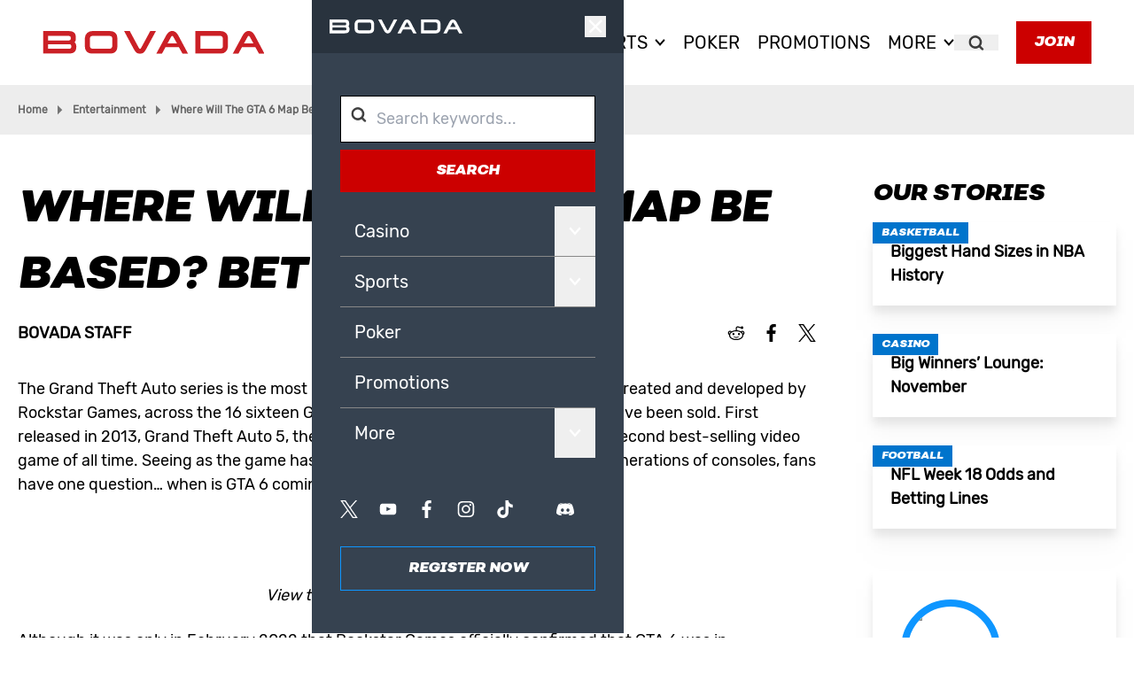

--- FILE ---
content_type: text/html; charset=utf-8
request_url: https://hub.bovada.lv/entertainment/where-will-the-gta-6-map-be-based-bet-now/
body_size: 35027
content:
<!DOCTYPE html><html lang="en"><head><meta charSet="utf-8"/><meta name="viewport" content="width=device-width, initial-scale=1"/><link rel="preload" as="image" href="/wp-content/uploads/sites/46/2025/10/bovada-logo.svg"/><link rel="preload" as="image" href="/wp-content/uploads/sites/46/2025/10/bovada-logo-white.svg"/><link rel="stylesheet" href="/_next/static/css/8bd2dde48a95e3bf.css" data-precedence="next"/><link rel="stylesheet" href="/_next/static/css/6201c1557f51d1ba.css" data-precedence="next"/><link rel="stylesheet" href="/_next/static/css/869c190419706f16.css" data-precedence="next"/><link rel="stylesheet" href="/_next/static/css/ada4298c70d89f7c.css" data-precedence="next"/><link rel="stylesheet" href="/_next/static/css/7c5096cc2b0b3d68.css" data-precedence="next"/><link rel="stylesheet" href="/_next/static/css/0883d07b0425c63b.css" data-precedence="next"/><link rel="preload" as="script" fetchPriority="low" href="/_next/static/chunks/webpack-2fe2d099af622b44.js"/><script src="/_next/static/chunks/4bd1b696-518e7fb0c447b24b.js" async=""></script><script src="/_next/static/chunks/517-f3e8656ac1a1c3cb.js" async=""></script><script src="/_next/static/chunks/main-app-a7031ed1fe6ebaad.js" async=""></script><script src="/_next/static/chunks/839-f6d2948766f57e4b.js" async=""></script><script src="/_next/static/chunks/app/layout-5daf7efd555f01d9.js" async=""></script><script src="/_next/static/chunks/794-46babc757f37b7c4.js" async=""></script><script src="/_next/static/chunks/552-b24575bd6f521b47.js" async=""></script><script src="/_next/static/chunks/app/%5B%5B...route%5D%5D/page-0e973d6a97d129fd.js" async=""></script><link rel="preload" href="https://www.googletagmanager.com/gtm.js?id=GTM-NFQR49R" as="script"/><link rel="icon" type="image/png" href="/wp-content/uploads/sites/46/2025/10/BVD_Favicon.webp" media="(prefers-color-scheme: light)"/><link rel="icon" type="image/png" href="/wp-content/uploads/sites/46/2025/10/BVD_Favicon.webp" media="(prefers-color-scheme: dark)"/><link rel="preload" href="/wp-content/uploads/sites/46/2025/10/Nutmeg-BlackItalic.otf" as="font" crossorigin="" type="font/ttf"/><link rel="preload" href="/wp-content/uploads/sites/46/2025/10/Rubik-Regular.ttf" as="font" crossorigin="" type="font/ttf"/><title>Where Will The GTA 6 Map Be Based? Bet Now! - Bovadahub.com</title><meta name="robots" content="index, follow"/><link rel="canonical" href="https://hub.bovada.lv/entertainment/where-will-the-gta-6-map-be-based-bet-now/" href="https://hub.bovada.lv/entertainment/where-will-the-gta-6-map-be-based-bet-now/"/><meta property="og:title" content="Where Will The GTA 6 Map Be Based? Bet Now! - Bovadahub.com"/><meta property="og:description" content="The Grand Theft Auto series is the most popular video game franchise of all time. Created and developed by Rockstar Games, across the 16 sixteen GTA titles, a total of over 370 million units have been sold. First released in 2013, Grand Theft Auto 5, the most recent title in the franchise, is the second […]"/><meta property="og:url" content="https://hub.bovada.lv/entertainment/where-will-the-gta-6-map-be-based-bet-now/"/><meta property="og:site_name" content="Bovadahub.com"/><meta property="og:image" content="http://localhost:3000/wp-content/uploads/sites/46/2025/10/hero-image.webp"/><meta property="og:image:width" content="1590"/><meta property="og:image:height" content="1040"/><meta property="og:type" content="article"/><meta property="article:published_time" content="2022-04-23T01:23:43+00:00"/><meta name="twitter:card" content="summary"/><meta name="twitter:title" content="Where Will The GTA 6 Map Be Based? Bet Now! - Bovadahub.com"/><meta name="twitter:description" content="The Grand Theft Auto series is the most popular video game franchise of all time. Created and developed by Rockstar Games, across the 16 sixteen GTA titles, a total of over 370 million units have been sold. First released in 2013, Grand Theft Auto 5, the most recent title in the franchise, is the second […]"/><meta name="twitter:image" content="http://localhost:3000/wp-content/uploads/sites/46/2025/10/hero-image.webp"/><meta name="twitter:image:width" content="1590"/><meta name="twitter:image:height" content="1040"/><style>
            @font-face {
              font-family: 'titleFont';
              src: url('/wp-content/uploads/sites/46/2025/10/Nutmeg-BlackItalic.otf') format('opentype');
              font-display: swap;
            }
            html {
              --font-sans: 'titleFont';
            }
          </style><style>
            @font-face {
              font-family: 'bodyFont';
              src: url('/wp-content/uploads/sites/46/2025/10/Rubik-Regular.ttf') format('truetype');
              font-display: swap;
            }
            html {
              --font-mono: 'bodyFont';
            }
          </style><style>/* VERSION: 33388 */
/* ENV: PRODUCTION */
/* EDITOR NOW: - */

/* SOCIAL ICONS */
main .space-y-3 a > svg > path,
aside a > svg > path {
    fill: #000;
}

main .space-y-3 a:hover > svg > path,
aside a:hover > svg > path {
    fill: rgba(0, 0, 0, 0.7);
}

/* TABLE */
.article-content table.tableizer-table {
    width: 100%;
    overflow-x: auto;
    font-family: Arial, Helvetica, sans-serif;
    font-size: 14px;
    margin-bottom: 15px;
}

@media (max-width: 860px) {
    .article-content table.tableizer-table {
        display: block;
    }
}

.article-content table.tableizer-table td {
    padding: 5px;
    margin: 3px;
    border: 1px solid #CCC;
}

.article-content table.tableizer-table th {
    padding: 5px;
    margin: 3px;
    background-color: #0074CC;
    color: #FFF;
    font-weight: bold;
}

/* BULLED LIST BLOCK */
.article-content ul.wp-block-list {
    margin-bottom: 21px;
}

/* SLIDER */
.slider .dots {
    width: 100%;
}

.slider .dots .dot.active {
    border: 2px solid #0e96ff;
    background-color: #0074cc;
}

/* HEADER - BACKGROUND & LINK COLOR OVERRIDE */
header .btn .alt {
    display: none;
}

.header {
    width: 100%;
    margin: 0 auto;
}

/* HEADER OVERRIDES */
.wp-block-lazyblock-banner h1 > span {
    padding-top: 1.25rem;
    padding-bottom: 0.45rem;
    letter-spacing: -1.382px;
}

.wp-block-lazyblock-banner .relative > .container {
    width: 100%;
    max-width: 86.875rem;
    margin: 0 auto;
}

.wp-block-lazyblock-last-news .card-image.h-56 {
    height: 17rem;
}

@media (max-width: 1023px) {
    .wp-block-lazyblock-banner .container {
        position: absolute;
        top: 15.5%;
    }

    .wp-block-lazyblock-banner h1 > span {
        display: block;
        padding-bottom: 0.8rem;
    }

}

/* FOOTER OVERRIDES */
footer div.space-y-3 {
    display: none;
}

footer .text-xs {
    color: #BECDE3;
}

/* GRID LINKS OVERRIDES */
.wp-block-lazyblock-grid-links {
    background: #f7f7f7;
}

.wp-block-lazyblock-grid-links .flex {
    max-width: 86.875rem;
    margin: 0 auto;
}

.wp-block-lazyblock-grid-links img {
    border-radius: 50%;
    object-fit: cover;
}

@media (max-width: 600px) {
    .wp-block-lazyblock-grid-links {
        padding-top: 1.5rem;
    }

    .wp-block-lazyblock-grid-links .flex .p-7 {
        padding: 1.6rem;
    }

}

/* QUOTE BLOCK OVERRIDES */
.wp-block-lazyblock-quote .font-light {
    font-family: var(--font-mono);
    font-style: italic;
}

@media (max-width: 1023px) {
    .wp-block-lazyblock-quote .p-5 {
        margin: 0 auto;
    }
}

/* GRID LAST NEWS BLOCK OVERRIDES */
.wp-block-lazyblock-last-news {
}

.wp-block-lazyblock-last-news > div {
    max-width: 86.875rem;
    margin: 0 auto;
}

/* GRID BIG WINNER BLOCK OVERRIDES */
.wp-block-lazyblock-big-winners {
    background-color: #344155;
}

.wp-block-lazyblock-big-winners > .relative {
    max-width: 86.875rem;
    margin: 0 auto;
}

.wp-block-lazyblock-big-winners .slider .keen-slider__slide::after {
    display: block;
    content: "";
    position: absolute;
    top: 0;
    background-color: #fff3;
    width: 1px;
    height: 100%;
}

@media (max-width: 1023px) {
    .wp-block-lazyblock-big-winners .slider .keen-slider__slide::after {
        display: none;
    }
}

/* NEW GAMES BLOCK OVERRIDES */
.wp-block-lazyblock-new-games {
}

.wp-block-lazyblock-new-games .grid-rows-2 {
    grid-template-columns: repeat(5, 1fr) !important;
}

/* GRID NEW GAMES BLOCK OVERRIDES */
.wp-block-lazyblock-new-games {
}

.wp-block-lazyblock-new-games > .relative {
    max-width: 86.875rem;
    margin: 0 auto;
}

/* BANNER BLOCK OVERRIDES */
@media (min-width: 1024px) {
    .wp-block-lazyblock-banner h1 {
        line-height: 6rem;
    }
}

/* QUOTE BLOCK OVERRIDES */
.wp-block-lazyblock-quote {
}

.wp-block-lazyblock-quote .container {
    width: 100%;
    max-width: 86.875rem;
    margin: 0 auto;
}

.wp-block-lazyblock-quote .p-5.pt-0 {
    display: flex;
    justify-content: center;
    align-items: flex-start;
    flex: 1;
}

.wp-block-lazyblock-quote .flex.flex-col {
    flex-basis: 55%;
}

.wp-block-lazyblock-hero > .relative > .relative .flex {
    justify-content: left;
    padding-left: 30px;
}

@media (max-width: 1023px) {
    .wp-block-lazyblock-hero > .relative > .relative .flex {
        padding-left: 0;
    }
}

/* CTA BUTTONS OVERRIDES */
@media (max-width: 600px) {
    .absolute.bottom-0 {
        width: calc(100% - 2.50rem);
    }

    .absolute.bottom-0 .btn {
        display: block;
        width: 100%;
    }

    .wp-block-lazyblock-hero .btn {
        display: block;
        width: 100%;
    }

    .wp-block-lazyblock-new-games .btn.secondary-black {
        display: block;
        width: 100%;
    }
}

/* ROULETTE CALCULATOR IFRAME */
iframe#rouletteCalculator {
    width: 100%;
    height: 100%;
    position: absolute;
    top: 96px;
    left: 0;
}

@media (max-width: 1023px) {
    iframe#rouletteCalculator {
        top: 61px;
    }
}

[data-page-id="cG9zdDoyMzg5Nw=="] .space-y-3 {
    display: none;
}
</style><script src="/_next/static/chunks/polyfills-42372ed130431b0a.js" noModule=""></script></head><body style="--color-header-bg:#ffffff;--image-header:url();--image-footer:url();--color-primary-1:#000000;--color-primary-2:#cc0000;--color-primary-3:#0e96ff;--color-primary-4:#ffffff;--color-secondary-1:#364250;--color-secondary-2:#ac0000;--color-secondary-3:#0074cc;--color-secondary-4:#f7f7f7;--color-gradient-1-start:#1d903e;--color-gradient-1-stop:#205931;--color-gradient-2-start:#ffc931;--color-gradient-2-stop:#ffb334;--color-gradient-3-start:#39383a;--color-gradient-3-stop:#000000;--color-gradient-4-start:#FFFFFF;--color-gradient-4-stop:#EEEEEE;--font-size-h1:50px;--font-size-h1-mobile:34px;--font-size-h2:36px;--font-size-h2-mobile:26px;--font-size-h3:28px;--font-size-h3-mobile:18px;--font-size-body:18px;--font-size-body-mobile:14px;--font-size-body-small:14px;--font-size-body-small-mobile:10px" class="
          template2
        font-mono h-full min-h-screen w-full flex flex-col relative
      "><script type="application/ld+json">{"@context":"https://schema.org","@graph":[{"@type":"Article","@id":"https://hub.bovada.lv/entertainment/where-will-the-gta-6-map-be-based-bet-now/#article","isPartOf":{"@id":"https://hub.bovada.lv/entertainment/where-will-the-gta-6-map-be-based-bet-now/"},"author":{"name":"Bovada Staff","@id":"https://hub.bovada.lv/#/schema/person/078c5c72a6716e05ce37cc8a7f6e09e5"},"headline":"Where Will The GTA 6 Map Be Based? Bet Now!","datePublished":"2022-04-23T01:23:43+00:00","dateModified":"2022-04-23T01:23:43+00:00","mainEntityOfPage":{"@id":"https://hub.bovada.lv/entertainment/where-will-the-gta-6-map-be-based-bet-now/"},"wordCount":478,"commentCount":0,"publisher":{"@id":"https://hub.bovada.lv/#organization"},"image":{"@id":"https://hub.bovada.lv/entertainment/where-will-the-gta-6-map-be-based-bet-now/#primaryimage"},"thumbnailUrl":"/wp-content/uploads/sites/46/2025/10/hero-image.webp","articleSection":["Entertainment"],"inLanguage":"en-US","potentialAction":[{"@type":"CommentAction","name":"Comment","target":["https://hub.bovada.lv/entertainment/where-will-the-gta-6-map-be-based-bet-now/#respond"]}]},{"@type":"WebPage","@id":"https://hub.bovada.lv/entertainment/where-will-the-gta-6-map-be-based-bet-now/","url":"https://hub.bovada.lv/entertainment/where-will-the-gta-6-map-be-based-bet-now/","name":"Where Will The GTA 6 Map Be Based? Bet Now! - Bovadahub.com","isPartOf":{"@id":"https://hub.bovada.lv/#website"},"primaryImageOfPage":{"@id":"https://hub.bovada.lv/entertainment/where-will-the-gta-6-map-be-based-bet-now/#primaryimage"},"image":{"@id":"https://hub.bovada.lv/entertainment/where-will-the-gta-6-map-be-based-bet-now/#primaryimage"},"thumbnailUrl":"/wp-content/uploads/sites/46/2025/10/hero-image.webp","datePublished":"2022-04-23T01:23:43+00:00","dateModified":"2022-04-23T01:23:43+00:00","breadcrumb":{"@id":"https://hub.bovada.lv/entertainment/where-will-the-gta-6-map-be-based-bet-now/#breadcrumb"},"inLanguage":"en-US","potentialAction":[{"@type":"ReadAction","target":["https://hub.bovada.lv/entertainment/where-will-the-gta-6-map-be-based-bet-now/"]}]},{"@type":"ImageObject","inLanguage":"en-US","@id":"https://hub.bovada.lv/entertainment/where-will-the-gta-6-map-be-based-bet-now/#primaryimage","url":"/wp-content/uploads/sites/46/2025/10/hero-image.webp","contentUrl":"/wp-content/uploads/sites/46/2025/10/hero-image.webp","width":1590,"height":1040},{"@type":"BreadcrumbList","@id":"https://hub.bovada.lv/entertainment/where-will-the-gta-6-map-be-based-bet-now/#breadcrumb","itemListElement":[{"@type":"ListItem","position":1,"name":"Home","item":"https://hub.bovada.lv/"},{"@type":"ListItem","position":2,"name":"Entertainment","item":"https://hub.bovada.lv/entertainment/"},{"@type":"ListItem","position":3,"name":"Where Will The GTA 6 Map Be Based? Bet Now!"}]},{"@type":"WebSite","@id":"https://hub.bovada.lv/#website","url":"https://hub.bovada.lv/","name":"MASTER CONTENT","description":"Bovada Hub - The latest news for Sport, Casino and Poker","publisher":{"@id":"https://hub.bovada.lv/#organization"},"alternateName":"MASTERCONTENT","potentialAction":[{"@type":"SearchAction","target":{"@type":"EntryPoint","urlTemplate":"https://hub.bovada.lv/?s={search_term_string}"},"query-input":{"@type":"PropertyValueSpecification","valueRequired":true,"valueName":"search_term_string"}}],"inLanguage":"en-US"},{"@type":"Organization","@id":"https://hub.bovada.lv/#organization","name":"MASER CONTENT","alternateName":"MASTERCONTENT","url":"https://hub.bovada.lv/","logo":{"@type":"ImageObject","inLanguage":"en-US","@id":"https://hub.bovada.lv/#/schema/logo/image/","url":"","contentUrl":"","caption":"MASER CONTENT"},"image":{"@id":"https://hub.bovada.lv/#/schema/logo/image/"}},{"@type":"Person","@id":"https://hub.bovada.lv/#/schema/person/078c5c72a6716e05ce37cc8a7f6e09e5","name":"Bovada Staff","image":{"@type":"ImageObject","inLanguage":"en-US","@id":"https://hub.bovada.lv/#/schema/person/image/","url":"https://secure.gravatar.com/avatar/2a916f9456410ffc27652183c64662d0?s=96&d=mm&r=g","contentUrl":"https://secure.gravatar.com/avatar/2a916f9456410ffc27652183c64662d0?s=96&d=mm&r=g","caption":"Bovada Staff"},"sameAs":["https://www.facebook.com/BovadaLV/","https://www.instagram.com/bovada/","https://x.com/https://twitter.com/BovadaOfficial","https://www.youtube.com/channel/UCBMIGsLAvJnXQ4ROTL35SUg"],"url":"https://hub.bovada.lv/author/bovadastaff/"}]}</script><div class="
      header brand-header --bg-white h-[60px] lg:h-[96px] flex items-center px-5 lg:px-12 justify-between
      sticky top-0 z-50"><a href="/"><img alt="Logo" width="250" height="26" decoding="async" data-nimg="1" class="w-[150px] lg:w-[250px] h-auto mr-5" style="color:transparent" src="/wp-content/uploads/sites/46/2025/10/bovada-logo.svg"/></a><nav class="space-x-5 font-medium text-xl uppercase hidden lg:flex lg:h-full lg:items-center
          ml-auto"><div class="relative group h-full flex items-center"><a class="flex items-center group-hover:text-primary2 border-b border-transparent group-hover:border-b-primary2 space-x-2" href="/casino/"><span>Casino</span><svg xmlns="http://www.w3.org/2000/svg" width="1em" height="1em" fill="none" viewBox="0 0 10 7" class="text-xs group-hover:rotate-180 transition-transform"><path stroke="currentColor" d="M5 5.033 8.572 1 9 1.484 5 6 1 1.484 1.428 1z" clip-rule="evenodd"></path></svg></a><div class="hidden group-hover:block absolute top-full z-50"><div class="
      font-normal text-xs flex-col
      bg-primary-2 bg-secondary1
      text-white space-y-2 w-36 pb-6
    "><div class="group/sub relative pt-6 px-4"><a class="border-b-2 border-transparent hover:border-white" href="/casino/blackjack/">Blackjack</a></div><div class="group/sub relative pt-6 px-4"><a class="border-b-2 border-transparent hover:border-white" href="/casino/roulette/">Roulette</a></div><div class="group/sub relative pt-6 px-4"><a class="border-b-2 border-transparent hover:border-white" href="/casino/slots/">Slots</a></div><div class="group/sub relative pt-6 px-4"><a class="border-b-2 border-transparent hover:border-white" href="/casino/specialty-games/">Speciality Games</a></div><div class="group/sub relative pt-6 px-4"><a class="border-b-2 border-transparent hover:border-white" href="/casino/table-games/">Tables Games</a></div></div></div></div><div class="relative group h-full flex items-center"><a class="flex items-center group-hover:text-primary2 border-b border-transparent group-hover:border-b-primary2 space-x-2" href="/sports/"><span>Sports</span><svg xmlns="http://www.w3.org/2000/svg" width="1em" height="1em" fill="none" viewBox="0 0 10 7" class="text-xs group-hover:rotate-180 transition-transform"><path stroke="currentColor" d="M5 5.033 8.572 1 9 1.484 5 6 1 1.484 1.428 1z" clip-rule="evenodd"></path></svg></a><div class="hidden group-hover:block absolute top-full z-50"><div class="
      font-normal text-xs flex-col
      bg-primary-2 bg-secondary1
      text-white space-y-2 w-36 pb-6
    "><div class="group/sub relative pt-6 px-4"><a class="border-b-2 border-transparent hover:border-white" href="/sports/baseball/">Baseball</a></div><div class="group/sub relative pt-6 px-4"><a class="border-b-2 border-transparent hover:border-white" href="/sports/basketball/">Basketball</a><div class="hidden group-hover/sub:block absolute left-full top-0 border-l border-l-white"><div class=""><div class="
      font-normal text-xs flex-col
      bg-primary-2 bg-secondary1
      text-white space-y-2 w-36 pb-6
    "><div class="group/sub relative pt-6 px-4"><a class="border-b-2 border-transparent hover:border-white" href="/sports/basketball/nba/">NBA</a></div><div class="group/sub relative pt-6 px-4"><a class="border-b-2 border-transparent hover:border-white" href="/sports/basketball/ncaab/">NCAAB</a></div></div></div></div></div><div class="group/sub relative pt-6 px-4"><a class="border-b-2 border-transparent hover:border-white" href="/sports/boxing/">Boxing</a></div><div class="group/sub relative pt-6 px-4"><a class="border-b-2 border-transparent hover:border-white" href="/sports/football/">Football</a><div class="hidden group-hover/sub:block absolute left-full top-0 border-l border-l-white"><div class=""><div class="
      font-normal text-xs flex-col
      bg-primary-2 bg-secondary1
      text-white space-y-2 w-36 pb-6
    "><div class="group/sub relative pt-6 px-4"><a class="border-b-2 border-transparent hover:border-white" href="/sports/football/nfl/">NFL</a></div><div class="group/sub relative pt-6 px-4"><a class="border-b-2 border-transparent hover:border-white" href="/sports/football/ncaaf/">NCAAF</a></div></div></div></div></div><div class="group/sub relative pt-6 px-4"><a class="border-b-2 border-transparent hover:border-white" href="/sports/formula-one/">Formula One</a></div><div class="group/sub relative pt-6 px-4"><a class="border-b-2 border-transparent hover:border-white" href="/sports/golf/">Golf</a></div><div class="group/sub relative pt-6 px-4"><a class="border-b-2 border-transparent hover:border-white" href="/sports/hockey/">Hockey</a></div><div class="group/sub relative pt-6 px-4"><a class="border-b-2 border-transparent hover:border-white" href="/sports/horse-racing/">Horse Racing</a></div><div class="group/sub relative pt-6 px-4"><a class="border-b-2 border-transparent hover:border-white" href="/sports/soccer/">Soccer</a></div><div class="group/sub relative pt-6 px-4"><a class="border-b-2 border-transparent hover:border-white" href="/sports/tennis/">Tennis</a></div></div></div></div><div class="relative group h-full flex items-center"><a class="flex items-center group-hover:text-primary2 border-b border-transparent group-hover:border-b-primary2 space-x-2" href="/poker/"><span>Poker</span></a></div><div class="relative group h-full flex items-center"><a class="flex items-center group-hover:text-primary2 border-b border-transparent group-hover:border-b-primary2 space-x-2" href="/promotions/"><span>Promotions</span></a></div><div class="relative group h-full flex items-center"><a class="flex items-center group-hover:text-primary2 border-b border-transparent group-hover:border-b-primary2 space-x-2" href="/about-us/"><span>More</span><svg xmlns="http://www.w3.org/2000/svg" width="1em" height="1em" fill="none" viewBox="0 0 10 7" class="text-xs group-hover:rotate-180 transition-transform"><path stroke="currentColor" d="M5 5.033 8.572 1 9 1.484 5 6 1 1.484 1.428 1z" clip-rule="evenodd"></path></svg></a><div class="hidden group-hover:block absolute top-full z-50"><div class="
      font-normal text-xs flex-col
      bg-primary-2 bg-secondary1
      text-white space-y-2 w-36 pb-6
    "><div class="group/sub relative pt-6 px-4"><a class="border-b-2 border-transparent hover:border-white" href="/crypto/">Crypto</a></div><div class="group/sub relative pt-6 px-4"><a class="border-b-2 border-transparent hover:border-white" href="/entertainment/">Entertainment</a></div><div class="group/sub relative pt-6 px-4"><a class="border-b-2 border-transparent hover:border-white" href="/lifestyle/">Lifestyle</a></div><div class="group/sub relative pt-6 px-4"><a class="border-b-2 border-transparent hover:border-white" href="/party-sheets/">Party Sheets</a></div><div class="group/sub relative pt-6 px-4"><a class="border-b-2 border-transparent hover:border-white" href="/politics/">Politics</a></div></div></div></div></nav><button type="button" class="px-4 hidden lg:inline-block"><span class="sr-only">Search</span><svg xmlns="http://www.w3.org/2000/svg" width="1em" height="1em" fill="none" viewBox="0 0 14 15"><path fill="currentColor" stroke="currentColor" d="m10.726 10.342-.245.344.299.3 2.365 2.364a.522.522 0 0 1-.738.739l-2.365-2.364-.298-.3-.345.246A5.635 5.635 0 0 1 .5 7.078a5.634 5.634 0 1 1 10.226 3.264ZM6.134 2.489a4.59 4.59 0 1 0 0 9.178 4.59 4.59 0 0 0 0-9.178Z" opacity="0.75"></path></svg></button><div class="space-x-2.5 hidden lg:block ml-5"><a target="_blank" class="btn primary" href="https://www.bovada.lv/?overlay=join&amp;pk_vid=5ad3990d21f9805717611613529bbd3f">Join</a></div><button type="button" class="lg:hidden text-3xl"><svg xmlns="http://www.w3.org/2000/svg" width="1em" height="1em" fill="none" viewBox="0 0 33 23" class="text-primary2"><path stroke="currentColor" stroke-linecap="square" stroke-width="3" d="m2 2 28.618.5M2 11l28.618.5M2 20l28.618.5"></path></svg></button></div><main><div><div class="bg-[#ededed]"><div class="container flex space-x-2 items-center font-bold text-xs py-5 text-[#646464]"><a href="https://hub.bovada.lv/">Home</a><svg xmlns="http://www.w3.org/2000/svg" width="1em" height="1em" fill="none" viewBox="0 0 5 8"><path fill="#747474" fill-rule="evenodd" d="M.536.55 4.07 4.086.536 7.62z" clip-rule="evenodd"></path></svg><a href="https://hub.bovada.lv/entertainment/">Entertainment</a><svg xmlns="http://www.w3.org/2000/svg" width="1em" height="1em" fill="none" viewBox="0 0 5 8"><path fill="#747474" fill-rule="evenodd" d="M.536.55 4.07 4.086.536 7.62z" clip-rule="evenodd"></path></svg><a href="https://hub.bovada.lv/entertainment/where-will-the-gta-6-map-be-based-bet-now/">Where Will The GTA 6 Map Be Based? Bet Now!</a></div></div><div class="bg-white py-8 lg:py-12"><div class="container flex flex-col lg:flex-row lg:space-x-16 items-start"><div class="w-full lg:w-3/4 space-y-5 lg:space-y-9 mb-12"><div class="space-y-3"><h1>Where Will The GTA 6 Map Be Based? Bet Now!</h1><div class="lg:flex items-center hidden justify-between"><p class="text-lg font-bold uppercase">Bovada Staff</p><div class="flex items-center space-x-7"><div class="flex items-center space-x-5 text-xl"><a target="_blank" rel="noreferrer" href="https://www.reddit.com/submit?url="><svg xmlns="http://www.w3.org/2000/svg" width="1em" height="1em" fill="#FFF" viewBox="0 0 32 32"><path d="M18.656 4C16.56 4 15 5.707 15 7.656v3.375c-2.758.145-5.258.875-7.281 2.031C6.945 12.317 5.914 12 4.906 12c-1.09 0-2.199.355-2.968 1.219v.031l-.032.031c-.738.922-1.039 2.153-.843 3.375a4.44 4.44 0 0 0 1.968 3C3.023 19.77 3 19.883 3 20c0 2.605 1.574 4.887 3.938 6.469S12.488 29 16 29s6.7-.95 9.063-2.531S29 22.605 29 20c0-.117-.023-.23-.031-.344a4.44 4.44 0 0 0 1.968-3c.196-1.222-.105-2.453-.843-3.375l-.032-.031c-.769-.863-1.878-1.25-2.968-1.25-1.008 0-2.04.316-2.813 1.063-2.023-1.157-4.523-1.887-7.281-2.032V7.656C17 6.676 17.559 6 18.656 6c.52 0 1.164.246 2.157.594.843.297 1.937.625 3.343.718C24.496 8.29 25.414 9 26.5 9 27.875 9 29 7.875 29 6.5S27.875 4 26.5 4c-.945 0-1.762.535-2.187 1.313-1.2-.07-2.067-.32-2.844-.594C20.566 4.402 19.734 4 18.656 4M16 13c3.152 0 5.965.867 7.938 2.188C25.91 16.508 27 18.203 27 20s-1.09 3.492-3.062 4.813C21.965 26.133 19.152 27 16 27s-5.965-.867-7.937-2.187S5 21.797 5 20s1.09-3.492 3.063-4.812C10.035 13.868 12.848 13 16 13M4.906 14c.38 0 .754.094 1.063.25-1.086.91-1.93 1.992-2.438 3.188a2.36 2.36 0 0 1-.469-1.094c-.109-.672.086-1.367.407-1.782.004-.007-.004-.023 0-.03.304-.321.844-.532 1.437-.532m22.188 0c.593 0 1.133.21 1.437.531.004.004-.004.028 0 .031.32.415.516 1.11.407 1.782-.063.39-.215.773-.47 1.093-.507-1.195-1.35-2.277-2.437-3.187.309-.156.684-.25 1.063-.25M11 16a1.999 1.999 0 1 0 0 4 1.999 1.999 0 1 0 0-4m10 0a1.999 1.999 0 1 0 0 4 1.999 1.999 0 1 0 0-4m.25 5.531c-1.148 1.067-3.078 1.75-5.25 1.75s-4.102-.691-5.25-1.625C11.39 23.391 13.445 25 16 25s4.61-1.602 5.25-3.469"></path></svg></a><a target="_blank" rel="noreferrer" href="https://www.facebook.com/sharer/sharer.php?u="><svg xmlns="http://www.w3.org/2000/svg" width="1em" height="1em" fill="none" viewBox="0 0 11 20"><path fill="currentColor" fill-rule="evenodd" d="M6.628 20v-9.123h3.01l.451-3.556H6.628v-2.27c0-1.029.28-1.73 1.732-1.73l1.851-.001V.14C9.891.097 8.792 0 7.514 0 4.845 0 3.018 1.657 3.018 4.7V7.32H0v3.556h3.018V20z" clip-rule="evenodd"></path></svg></a><a target="_blank" href="https://twitter.com/intent/tweet?url=" rel="noreferrer"><svg xmlns="http://www.w3.org/2000/svg" width="1em" height="1em" fill="none" viewBox="0 0 1200 1227"><path fill="#fff" d="M714.163 519.284 1160.89 0h-105.86L667.137 450.887 357.328 0H0l468.492 681.821L0 1226.37h105.866l409.625-476.152 327.181 476.152H1200L714.137 519.284zM569.165 687.828l-47.468-67.894-377.686-540.24h162.604l304.797 435.991 47.468 67.894 396.2 566.721H892.476L569.165 687.854z"></path></svg></a></div></div></div></div><div class="article-content">
<p>The Grand Theft Auto series is the most popular video game franchise of all time. Created and developed by Rockstar Games, across the 16 sixteen GTA titles, a total of over 370 million units have been sold. First released in 2013, Grand Theft Auto 5, the most recent title in the franchise, is the second best-selling video game of all time. Seeing as the game has been around for nine years, and three generations of consoles, fans have one question… when is GTA 6 coming out?</p>



<p class="has-text-align-center"><a style="display:block;height:50px;width:200px;background:#cc0000;color:#ffffff;text-align:center;font-weight:bold;font-size:100%;line-height:50px;font-family:Arial;border-radius:20px;text-decoration:none;margin:0 auto" href="https://www.bovada.lv/sports/entertainment">LATEST ODDS</a></p>



<p class="has-text-align-center"><em>View the latest GTA 6 Map Location Odds!</em></p>



<p>Although it was only in February 2022 that Rockstar Games officially confirmed that GTA 6 was in development, they made it clear that they were “well underway”. Exactly what “well underway” means is unclear, however, you shouldn’t get too excited as insiders predict the game is still a couple of years away.</p>



<p>Alongside the big question, when is Grand Theft Auto 6 coming out, there’s another question many fans want to know the answer to… where will GTA 6 be based? The location of the GTA maps has always been a massive talking point. Throughout the franchise, we have had maps based on Los Angeles (GTA 5), Miami (GTA Vice City), California (GTA San Andreas) and many more. Whilst the Grand Theft Auto maps tend to primarily stick to USA, we have seen it based in other countries before, such as Grand Theft Auto: London. Will GTA 6 be in the USA, or will they head overseas elsewhere?</p>



<h3 class="wp-block-heading">Bet On Which City Will GTA 6 Be Based On?</h3>



<p>Do you think you know which city the GTA 6 map will be based on? Well, if you are correct, then you could win real money at Bovada! That’s right, at Bovada, you can <a href="https://www.bovada.lv/sports/entertainment/video-game-specials">bet on where the GTA 6 map will be based</a>. Here are the possible locations for you to bet on:</p>



<ul class="wp-block-list">
<li>Los Angeles +150</li>



<li>Miami +150</li>



<li>New York +150</li>



<li>London +500</li>



<li>Rio De Janeiro +500</li>



<li>Boston +1000</li>



<li>Detroit +1000</li>



<li>Las Vegas +1000</li>



<li>Seattle +1000</li>



<li>Paris +2500</li>



<li>Tokyo +2500</li>



<li>Beijing +5000</li>
</ul>



<p>*Odds Subject to change – If more than one city is present all wagers will be No action.</p>



<p style="text-align:center"><a style="display:block;height:50px;width:200px;background:#cc0000;color:#ffffff;text-align:center;font-weight:bold;font-size:100%;line-height:50px;font-family:Arial;border-radius:20px;text-decoration:none;margin:0 auto" href="https://www.bovada.lv/?overlay=join">JOIN BOVADA NOW</a></p>
<p style="text-align:center"><em>Sign up to Bovada today!</em></p>



<p>So you can bet on the Grand Theft Auto 6 map location, be sure to sign up to Bovada today! Not only can you bet on GTA 6, you can also bet on a wide variety of <a href="https://www.bovada.lv/sports/entertainment">entertainment markets</a>: TV Series, Movies and more! Whether, you are a fan of Star Wars, Marvel or House of the Dragon, we have it all. That’s not all… we also have the best online casino available for you to enjoy and win real money whilst playing! If you already have an account with Bovada, did you know you can earn yourself $275 in bonuses? All you need to do is start referring friends to Bovada. For each friend you refer, you can earn up to $275.</p>
</div></div><aside class="lg:w-[275px] w-full flex-shrink-0 space-y-12"><div class="" style="background-color:transparent"><div class=" space-y-3 "><div class="flex items-center justify-between"><h2 class=" text-h2Mobile">Our Stories</h2></div><div class="grid grid-cols-1  items-stretch gap-8 "><div class="card grow flex flex-col relative h-full "><a class="
          card-category font-sans font-extrabold z-10 absolute top-0 left-0 hover:underline
          bg-secondary3 text-xs  text-white px-2.5 py-1 uppercase" href="/sports/basketball/">Basketball</a><a class="flex flex-col h-full " href="/sports/basketball/nba/biggest-hand-sizes-in-nba-history/"><div class="card-image relative w-full overflow-hidden aspect-[16/9]"><img alt="Biggest Hand Sizes in NBA History Kawhi Leonard" loading="lazy" decoding="async" data-nimg="fill" class="object-cover" style="position:absolute;height:100%;width:100%;left:0;top:0;right:0;bottom:0;color:transparent" sizes="(max-width: 1024px) 100vw, 33vw" srcSet="/_next/image/?url=%2Fwp-content%2Fuploads%2Fsites%2F46%2F2025%2F10%2F1590x1040-3-14.jpg&amp;w=256&amp;q=75 256w, /_next/image/?url=%2Fwp-content%2Fuploads%2Fsites%2F46%2F2025%2F10%2F1590x1040-3-14.jpg&amp;w=384&amp;q=75 384w, /_next/image/?url=%2Fwp-content%2Fuploads%2Fsites%2F46%2F2025%2F10%2F1590x1040-3-14.jpg&amp;w=640&amp;q=75 640w, /_next/image/?url=%2Fwp-content%2Fuploads%2Fsites%2F46%2F2025%2F10%2F1590x1040-3-14.jpg&amp;w=750&amp;q=75 750w, /_next/image/?url=%2Fwp-content%2Fuploads%2Fsites%2F46%2F2025%2F10%2F1590x1040-3-14.jpg&amp;w=828&amp;q=75 828w, /_next/image/?url=%2Fwp-content%2Fuploads%2Fsites%2F46%2F2025%2F10%2F1590x1040-3-14.jpg&amp;w=1080&amp;q=75 1080w, /_next/image/?url=%2Fwp-content%2Fuploads%2Fsites%2F46%2F2025%2F10%2F1590x1040-3-14.jpg&amp;w=1200&amp;q=75 1200w, /_next/image/?url=%2Fwp-content%2Fuploads%2Fsites%2F46%2F2025%2F10%2F1590x1040-3-14.jpg&amp;w=1920&amp;q=75 1920w, /_next/image/?url=%2Fwp-content%2Fuploads%2Fsites%2F46%2F2025%2F10%2F1590x1040-3-14.jpg&amp;w=2048&amp;q=75 2048w, /_next/image/?url=%2Fwp-content%2Fuploads%2Fsites%2F46%2F2025%2F10%2F1590x1040-3-14.jpg&amp;w=3840&amp;q=75 3840w" src="/_next/image/?url=%2Fwp-content%2Fuploads%2Fsites%2F46%2F2025%2F10%2F1590x1040-3-14.jpg&amp;w=3840&amp;q=75"/></div><div class="card-content bg-white p-5 grow drop-shadow-xl min-h-[86px] "><p class="card-title font-bold ">Biggest Hand Sizes in NBA History</p></div></a></div><div class="card grow flex flex-col relative h-full "><a class="
          card-category font-sans font-extrabold z-10 absolute top-0 left-0 hover:underline
          bg-secondary3 text-xs  text-white px-2.5 py-1 uppercase" href="/casino/">Casino</a><a class="flex flex-col h-full " href="/casino/monthly-big-winners-lounge/"><div class="card-image relative w-full overflow-hidden aspect-[16/9]"><img alt="Big-Winners-Lounge" loading="lazy" decoding="async" data-nimg="fill" class="object-cover" style="position:absolute;height:100%;width:100%;left:0;top:0;right:0;bottom:0;color:transparent" sizes="(max-width: 1024px) 100vw, 33vw" srcSet="/_next/image/?url=%2Fwp-content%2Fuploads%2Fsites%2F46%2F2025%2F10%2F06-Big-Winners-Lounge.webp&amp;w=256&amp;q=75 256w, /_next/image/?url=%2Fwp-content%2Fuploads%2Fsites%2F46%2F2025%2F10%2F06-Big-Winners-Lounge.webp&amp;w=384&amp;q=75 384w, /_next/image/?url=%2Fwp-content%2Fuploads%2Fsites%2F46%2F2025%2F10%2F06-Big-Winners-Lounge.webp&amp;w=640&amp;q=75 640w, /_next/image/?url=%2Fwp-content%2Fuploads%2Fsites%2F46%2F2025%2F10%2F06-Big-Winners-Lounge.webp&amp;w=750&amp;q=75 750w, /_next/image/?url=%2Fwp-content%2Fuploads%2Fsites%2F46%2F2025%2F10%2F06-Big-Winners-Lounge.webp&amp;w=828&amp;q=75 828w, /_next/image/?url=%2Fwp-content%2Fuploads%2Fsites%2F46%2F2025%2F10%2F06-Big-Winners-Lounge.webp&amp;w=1080&amp;q=75 1080w, /_next/image/?url=%2Fwp-content%2Fuploads%2Fsites%2F46%2F2025%2F10%2F06-Big-Winners-Lounge.webp&amp;w=1200&amp;q=75 1200w, /_next/image/?url=%2Fwp-content%2Fuploads%2Fsites%2F46%2F2025%2F10%2F06-Big-Winners-Lounge.webp&amp;w=1920&amp;q=75 1920w, /_next/image/?url=%2Fwp-content%2Fuploads%2Fsites%2F46%2F2025%2F10%2F06-Big-Winners-Lounge.webp&amp;w=2048&amp;q=75 2048w, /_next/image/?url=%2Fwp-content%2Fuploads%2Fsites%2F46%2F2025%2F10%2F06-Big-Winners-Lounge.webp&amp;w=3840&amp;q=75 3840w" src="/_next/image/?url=%2Fwp-content%2Fuploads%2Fsites%2F46%2F2025%2F10%2F06-Big-Winners-Lounge.webp&amp;w=3840&amp;q=75"/></div><div class="card-content bg-white p-5 grow drop-shadow-xl min-h-[86px] "><p class="card-title font-bold ">Big Winners’ Lounge: November</p></div></a></div><div class="card grow flex flex-col relative h-full "><a class="
          card-category font-sans font-extrabold z-10 absolute top-0 left-0 hover:underline
          bg-secondary3 text-xs  text-white px-2.5 py-1 uppercase" href="/sports/football/">Football</a><a class="flex flex-col h-full " href="/sports/football/nfl/nfl-week-18/"><div class="card-image relative w-full overflow-hidden aspect-[16/9]"><img alt="NFL Week 18 Odds and Betting Lines" loading="lazy" decoding="async" data-nimg="fill" class="object-cover" style="position:absolute;height:100%;width:100%;left:0;top:0;right:0;bottom:0;color:transparent" sizes="(max-width: 1024px) 100vw, 33vw" srcSet="/_next/image/?url=%2Fwp-content%2Fuploads%2Fsites%2F46%2F2025%2F10%2FNFL-ODDS-WEEK-18.webp&amp;w=256&amp;q=75 256w, /_next/image/?url=%2Fwp-content%2Fuploads%2Fsites%2F46%2F2025%2F10%2FNFL-ODDS-WEEK-18.webp&amp;w=384&amp;q=75 384w, /_next/image/?url=%2Fwp-content%2Fuploads%2Fsites%2F46%2F2025%2F10%2FNFL-ODDS-WEEK-18.webp&amp;w=640&amp;q=75 640w, /_next/image/?url=%2Fwp-content%2Fuploads%2Fsites%2F46%2F2025%2F10%2FNFL-ODDS-WEEK-18.webp&amp;w=750&amp;q=75 750w, /_next/image/?url=%2Fwp-content%2Fuploads%2Fsites%2F46%2F2025%2F10%2FNFL-ODDS-WEEK-18.webp&amp;w=828&amp;q=75 828w, /_next/image/?url=%2Fwp-content%2Fuploads%2Fsites%2F46%2F2025%2F10%2FNFL-ODDS-WEEK-18.webp&amp;w=1080&amp;q=75 1080w, /_next/image/?url=%2Fwp-content%2Fuploads%2Fsites%2F46%2F2025%2F10%2FNFL-ODDS-WEEK-18.webp&amp;w=1200&amp;q=75 1200w, /_next/image/?url=%2Fwp-content%2Fuploads%2Fsites%2F46%2F2025%2F10%2FNFL-ODDS-WEEK-18.webp&amp;w=1920&amp;q=75 1920w, /_next/image/?url=%2Fwp-content%2Fuploads%2Fsites%2F46%2F2025%2F10%2FNFL-ODDS-WEEK-18.webp&amp;w=2048&amp;q=75 2048w, /_next/image/?url=%2Fwp-content%2Fuploads%2Fsites%2F46%2F2025%2F10%2FNFL-ODDS-WEEK-18.webp&amp;w=3840&amp;q=75 3840w" src="/_next/image/?url=%2Fwp-content%2Fuploads%2Fsites%2F46%2F2025%2F10%2FNFL-ODDS-WEEK-18.webp&amp;w=3840&amp;q=75"/></div><div class="card-content bg-white p-5 grow drop-shadow-xl min-h-[86px] "><p class="card-title font-bold ">NFL Week 18 Odds and Betting Lines</p></div></a></div></div></div></div><div class="bg-white drop-shadow-xl p-8 space-y-5"><div class="relative overflow-hidden h-28 w-28 rounded-full border-8 border-primary3"><img alt="Bovada Staff" loading="lazy" decoding="async" data-nimg="fill" class="object-cover" style="position:absolute;height:100%;width:100%;left:0;top:0;right:0;bottom:0;color:transparent" sizes="100vw" srcSet="/_next/image/?url=https%3A%2F%2Fsecure.gravatar.com%2Favatar%2F2a916f9456410ffc27652183c64662d0%3Fs%3D200%26d%3Dmm%26r%3Dg&amp;w=640&amp;q=75 640w, /_next/image/?url=https%3A%2F%2Fsecure.gravatar.com%2Favatar%2F2a916f9456410ffc27652183c64662d0%3Fs%3D200%26d%3Dmm%26r%3Dg&amp;w=750&amp;q=75 750w, /_next/image/?url=https%3A%2F%2Fsecure.gravatar.com%2Favatar%2F2a916f9456410ffc27652183c64662d0%3Fs%3D200%26d%3Dmm%26r%3Dg&amp;w=828&amp;q=75 828w, /_next/image/?url=https%3A%2F%2Fsecure.gravatar.com%2Favatar%2F2a916f9456410ffc27652183c64662d0%3Fs%3D200%26d%3Dmm%26r%3Dg&amp;w=1080&amp;q=75 1080w, /_next/image/?url=https%3A%2F%2Fsecure.gravatar.com%2Favatar%2F2a916f9456410ffc27652183c64662d0%3Fs%3D200%26d%3Dmm%26r%3Dg&amp;w=1200&amp;q=75 1200w, /_next/image/?url=https%3A%2F%2Fsecure.gravatar.com%2Favatar%2F2a916f9456410ffc27652183c64662d0%3Fs%3D200%26d%3Dmm%26r%3Dg&amp;w=1920&amp;q=75 1920w, /_next/image/?url=https%3A%2F%2Fsecure.gravatar.com%2Favatar%2F2a916f9456410ffc27652183c64662d0%3Fs%3D200%26d%3Dmm%26r%3Dg&amp;w=2048&amp;q=75 2048w, /_next/image/?url=https%3A%2F%2Fsecure.gravatar.com%2Favatar%2F2a916f9456410ffc27652183c64662d0%3Fs%3D200%26d%3Dmm%26r%3Dg&amp;w=3840&amp;q=75 3840w" src="/_next/image/?url=https%3A%2F%2Fsecure.gravatar.com%2Favatar%2F2a916f9456410ffc27652183c64662d0%3Fs%3D200%26d%3Dmm%26r%3Dg&amp;w=3840&amp;q=75"/></div><h6 class="font-bold text-2xl capitalize font-mono">Bovada Staff</h6><div class="flex items-center space-x-7"><div class="flex items-center space-x-5 text-xl"><a target="_blank" rel="noreferrer" href="https://www.facebook.com/BovadaLV/"><svg xmlns="http://www.w3.org/2000/svg" width="1em" height="1em" fill="none" viewBox="0 0 11 20"><path fill="currentColor" fill-rule="evenodd" d="M6.628 20v-9.123h3.01l.451-3.556H6.628v-2.27c0-1.029.28-1.73 1.732-1.73l1.851-.001V.14C9.891.097 8.792 0 7.514 0 4.845 0 3.018 1.657 3.018 4.7V7.32H0v3.556h3.018V20z" clip-rule="evenodd"></path></svg></a><a target="_blank" href="https://twitter.com/BovadaOfficial" rel="noreferrer"><svg xmlns="http://www.w3.org/2000/svg" width="1em" height="1em" fill="none" viewBox="0 0 1200 1227"><path fill="#fff" d="M714.163 519.284 1160.89 0h-105.86L667.137 450.887 357.328 0H0l468.492 681.821L0 1226.37h105.866l409.625-476.152 327.181 476.152H1200L714.137 519.284zM569.165 687.828l-47.468-67.894-377.686-540.24h162.604l304.797 435.991 47.468 67.894 396.2 566.721H892.476L569.165 687.854z"></path></svg></a><a target="_blank" href="https://www.instagram.com/bovada/" rel="noreferrer"><svg xmlns="http://www.w3.org/2000/svg" width="1em" height="1em" fill="none" viewBox="0 0 22 20"><path fill="currentColor" fill-rule="evenodd" d="M10.933 0C8.16 0 7.812.012 6.723.06 5.636.11 4.893.278 4.244.525a5 5 0 0 0-1.808 1.153A4.9 4.9 0 0 0 1.258 3.45c-.252.636-.425 1.363-.475 2.427C.733 6.944.722 7.284.722 10s.012 3.057.061 4.123c.05 1.065.223 1.792.475 2.428.26.657.61 1.215 1.178 1.77a5 5 0 0 0 1.808 1.154c.65.247 1.392.417 2.479.465 1.089.049 1.437.06 4.21.06s3.12-.011 4.21-.06c1.087-.048 1.829-.218 2.478-.465a5 5 0 0 0 1.81-1.153 4.9 4.9 0 0 0 1.177-1.771c.252-.636.425-1.363.474-2.428.05-1.066.062-1.407.062-4.123s-.012-3.056-.062-4.123c-.05-1.064-.222-1.791-.474-2.427a4.9 4.9 0 0 0-1.178-1.772A5 5 0 0 0 17.621.525C16.972.278 16.23.11 15.143.06 14.053.012 13.706 0 10.933 0m0 1.802c2.726 0 3.05.01 4.126.058.996.045 1.536.208 1.896.345a3.2 3.2 0 0 1 1.174.748c.357.35.579.683.764 1.15.14.352.306.881.351 1.856.05 1.055.06 1.371.06 4.041s-.01 2.987-.06 4.041c-.045.975-.211 1.505-.351 1.857-.185.467-.407.8-.764 1.15a3.2 3.2 0 0 1-1.174.748c-.36.137-.9.3-1.896.344-1.077.048-1.4.058-4.126.058s-3.05-.01-4.126-.058c-.996-.044-1.536-.207-1.896-.344a3.2 3.2 0 0 1-1.174-.748 3.1 3.1 0 0 1-.764-1.15c-.14-.352-.306-.882-.352-1.857-.049-1.054-.06-1.37-.06-4.04s.011-2.987.06-4.042c.046-.975.212-1.504.352-1.857.185-.466.406-.8.764-1.15a3.2 3.2 0 0 1 1.174-.747c.36-.137.9-.3 1.896-.345 1.076-.048 1.4-.058 4.126-.058M5.689 10c0-2.836 2.348-5.135 5.244-5.135s5.243 2.3 5.243 5.135-2.347 5.135-5.243 5.135S5.689 12.836 5.689 10m5.244 3.334c-1.88 0-3.404-1.493-3.404-3.334s1.524-3.333 3.404-3.333S14.336 8.159 14.336 10s-1.523 3.334-3.403 3.334m5.45-7.472c.677 0 1.226-.537 1.226-1.2s-.549-1.2-1.226-1.2-1.225.537-1.225 1.2.549 1.2 1.226 1.2" clip-rule="evenodd"></path></svg></a></div></div><hr/><div class="font-medium"></div></div></aside></div></div></div></main><footer class="footer brand-footer --text-white"><div class="bg-[#1F262F] py-10"><div class="flex flex-col lg:flex-row container lg:justify-between"><div class=" flex flex-col items-center justify-center space-y-14 border-[#979797] border-b lg:border-b-0 lg:border-r mb-12 pb-12 lg:mb-0 lg:pb-0 lg:pr-10"><a href="/"><img alt="Logo" width="200" height="21" decoding="async" data-nimg="1" class="w-[200px] h-auto" style="color:transparent" src="/wp-content/uploads/sites/46/2025/10/bovada-logo-white.svg"/></a><div class="footer__socials flex items-center space-x-6"><a target="_blank" class="footer__socials__link text-white" rel="noreferrer" href="https://twitter.com/BovadaOfficial"><svg xmlns="http://www.w3.org/2000/svg" width="1em" height="1em" fill="none" viewBox="0 0 1200 1227" class="text-xl"><path fill="#fff" d="M714.163 519.284 1160.89 0h-105.86L667.137 450.887 357.328 0H0l468.492 681.821L0 1226.37h105.866l409.625-476.152 327.181 476.152H1200L714.137 519.284zM569.165 687.828l-47.468-67.894-377.686-540.24h162.604l304.797 435.991 47.468 67.894 396.2 566.721H892.476L569.165 687.854z"></path></svg></a><a target="_blank" class="footer__socials__link text-white" rel="noreferrer" href="https://www.youtube.com/channel/UCBMIGsLAvJnXQ4ROTL35SUg"><svg xmlns="http://www.w3.org/2000/svg" width="1em" height="1em" fill="none" viewBox="0 0 22 14" class="text-xl"><path fill="#fff" fill-rule="evenodd" d="M8.938 9.581V3.99l5.517 2.806zM21.053 3.02s-.2-1.372-.811-1.976c-.777-.793-1.648-.797-2.046-.843C15.338 0 11.05 0 11.05 0h-.009S6.756 0 3.898.2c-.4.046-1.27.05-2.047.843-.612.604-.811 1.976-.811 1.976S.836 4.63.836 6.24v1.51c0 1.611.204 3.222.204 3.222s.199 1.371.811 1.975c.777.793 1.798.768 2.252.851 1.634.153 6.944.2 6.944.2s4.29-.006 7.149-.207c.398-.047 1.269-.05 2.046-.844.612-.604.811-1.975.811-1.975s.205-1.61.205-3.222v-1.51c0-1.61-.204-3.221-.204-3.221" clip-rule="evenodd"></path></svg></a><a target="_blank" class="footer__socials__link text-white" rel="noreferrer" href="https://www.facebook.com/BovadaLV/"><svg xmlns="http://www.w3.org/2000/svg" width="1em" height="1em" fill="none" viewBox="0 0 11 20" class="text-xl"><path fill="currentColor" fill-rule="evenodd" d="M6.628 20v-9.123h3.01l.451-3.556H6.628v-2.27c0-1.029.28-1.73 1.732-1.73l1.851-.001V.14C9.891.097 8.792 0 7.514 0 4.845 0 3.018 1.657 3.018 4.7V7.32H0v3.556h3.018V20z" clip-rule="evenodd"></path></svg></a><a target="_blank" class="footer__socials__link text-white" rel="noreferrer" href="https://www.instagram.com/bovada/"><svg xmlns="http://www.w3.org/2000/svg" width="1em" height="1em" fill="none" viewBox="0 0 22 20" class="text-xl"><path fill="currentColor" fill-rule="evenodd" d="M10.933 0C8.16 0 7.812.012 6.723.06 5.636.11 4.893.278 4.244.525a5 5 0 0 0-1.808 1.153A4.9 4.9 0 0 0 1.258 3.45c-.252.636-.425 1.363-.475 2.427C.733 6.944.722 7.284.722 10s.012 3.057.061 4.123c.05 1.065.223 1.792.475 2.428.26.657.61 1.215 1.178 1.77a5 5 0 0 0 1.808 1.154c.65.247 1.392.417 2.479.465 1.089.049 1.437.06 4.21.06s3.12-.011 4.21-.06c1.087-.048 1.829-.218 2.478-.465a5 5 0 0 0 1.81-1.153 4.9 4.9 0 0 0 1.177-1.771c.252-.636.425-1.363.474-2.428.05-1.066.062-1.407.062-4.123s-.012-3.056-.062-4.123c-.05-1.064-.222-1.791-.474-2.427a4.9 4.9 0 0 0-1.178-1.772A5 5 0 0 0 17.621.525C16.972.278 16.23.11 15.143.06 14.053.012 13.706 0 10.933 0m0 1.802c2.726 0 3.05.01 4.126.058.996.045 1.536.208 1.896.345a3.2 3.2 0 0 1 1.174.748c.357.35.579.683.764 1.15.14.352.306.881.351 1.856.05 1.055.06 1.371.06 4.041s-.01 2.987-.06 4.041c-.045.975-.211 1.505-.351 1.857-.185.467-.407.8-.764 1.15a3.2 3.2 0 0 1-1.174.748c-.36.137-.9.3-1.896.344-1.077.048-1.4.058-4.126.058s-3.05-.01-4.126-.058c-.996-.044-1.536-.207-1.896-.344a3.2 3.2 0 0 1-1.174-.748 3.1 3.1 0 0 1-.764-1.15c-.14-.352-.306-.882-.352-1.857-.049-1.054-.06-1.37-.06-4.04s.011-2.987.06-4.042c.046-.975.212-1.504.352-1.857.185-.466.406-.8.764-1.15a3.2 3.2 0 0 1 1.174-.747c.36-.137.9-.3 1.896-.345 1.076-.048 1.4-.058 4.126-.058M5.689 10c0-2.836 2.348-5.135 5.244-5.135s5.243 2.3 5.243 5.135-2.347 5.135-5.243 5.135S5.689 12.836 5.689 10m5.244 3.334c-1.88 0-3.404-1.493-3.404-3.334s1.524-3.333 3.404-3.333S14.336 8.159 14.336 10s-1.523 3.334-3.403 3.334m5.45-7.472c.677 0 1.226-.537 1.226-1.2s-.549-1.2-1.226-1.2-1.225.537-1.225 1.2.549 1.2 1.226 1.2" clip-rule="evenodd"></path></svg></a><a target="_blank" class="footer__socials__link text-white" rel="noreferrer" href="https://www.tiktok.com/@bovada_official"><svg xmlns="http://www.w3.org/2000/svg" fill-rule="evenodd" clip-rule="evenodd" image-rendering="optimizeQuality" shape-rendering="geometricPrecision" text-rendering="geometricPrecision" viewBox="0 0 447 512.57" width="1em" height="1em" class="text-xl"><path fill="#fff" fill-rule="nonzero" d="M380.23 102.74c-27.61-18-47.53-46.81-53.75-80.38-1.34-7.25-2.09-14.72-2.09-22.36h-88.12l-.14 353.16c-1.48 39.55-34.03 71.29-73.93 71.29-12.4 0-24.08-3.1-34.36-8.51-23.58-12.41-39.72-37.12-39.72-65.56 0-40.85 33.24-74.08 74.07-74.08 7.63 0 14.94 1.26 21.86 3.42v-89.96c-7.16-.98-14.44-1.58-21.86-1.58C72.76 188.18 0 260.93 0 350.38c0 54.87 27.41 103.43 69.25 132.8 26.34 18.5 58.39 29.39 92.95 29.39 89.44 0 162.2-72.76 162.2-162.19l-.01-179.09c34.56 24.81 76.92 39.42 122.61 39.42v-88.12c-24.61 0-47.53-7.31-66.77-19.85"></path></svg></a><a target="_blank" class="footer__socials__link text-white" rel="noreferrer" href="https://t.me/+gtLA9tSp0u0zNGM8"></a><a target="_blank" class="footer__socials__link text-white" rel="noreferrer" href="http://discord.gg/bovada"><svg xmlns="http://www.w3.org/2000/svg" fill-rule="evenodd" clip-rule="evenodd" image-rendering="optimizeQuality" shape-rendering="geometricPrecision" text-rendering="geometricPrecision" viewBox="0 0 512 365.467" width="1em" height="1em" class="text-xl"><path fill="#fff" d="M378.186 365.028s-15.794-18.865-28.956-35.099c57.473-16.232 79.41-51.77 79.41-51.77-17.989 11.846-35.099 20.182-50.454 25.885-21.938 9.213-42.997 14.917-63.617 18.866-42.118 7.898-80.726 5.703-113.631-.438-25.008-4.827-46.506-11.407-64.494-18.867-10.091-3.947-21.059-8.774-32.027-14.917-1.316-.877-2.633-1.316-3.948-2.193-.877-.438-1.316-.878-1.755-.878-7.898-4.388-12.285-7.458-12.285-7.458s21.06 34.659 76.779 51.331c-13.163 16.673-29.395 35.977-29.395 35.977C36.854 362.395 0 299.218 0 299.218 0 159.263 63.177 45.633 63.177 45.633 126.354-1.311 186.022.005 186.022.005l4.388 5.264C111.439 27.645 75.461 62.305 75.461 62.305s9.653-5.265 25.886-12.285c46.945-20.621 84.236-25.885 99.592-27.64 2.633-.439 4.827-.878 7.458-.878 26.763-3.51 57.036-4.387 88.624-.878 41.68 4.826 86.43 17.111 132.058 41.68 0 0-34.66-32.906-109.244-55.281l6.143-7.019s60.105-1.317 122.844 45.628c0 0 63.178 113.631 63.178 253.585 0-.438-36.854 62.739-133.813 65.81zm-43.874-203.133c-25.006 0-44.75 21.498-44.75 48.262s20.182 48.26 44.75 48.26c25.008 0 44.752-21.497 44.752-48.26 0-26.764-20.182-48.262-44.752-48.262m-160.135 0c-25.008 0-44.751 21.498-44.751 48.262s20.182 48.26 44.751 48.26c25.007 0 44.75-21.497 44.75-48.26.439-26.763-19.742-48.262-44.75-48.262"></path></svg></a><a target="_blank" class="footer__socials__link text-white" rel="noreferrer" href="MwpTemplateSocials"></a></div></div><div class="flex flex-col lg:flex-row space-y-10 lg:space-y-0 lg:space-x-16"><div class="footer__nav grid grid-cols-1 lg:grid-cols-2 lg:grid-rows-6 lg:gap-x-20"><a class="footer__nav__link text-white text-center text-base lg:font-bold" href="/about-us/">About Us</a><a class="footer__nav__link text-white text-center text-base lg:font-bold" href="https://www.bovada.lv/help/common-faq/how-do-i-contact-customer-service">Contact Us</a><a class="footer__nav__link text-white text-center text-base lg:font-bold" href="https://www.bovada.lv/">Bovada.lv</a><a class="footer__nav__link text-white text-center text-base lg:font-bold" href="https://www.bovada.lv/sports?pk_vid=5ad3990d21f9805717613160049bbd3f">Sports Betting</a><a class="footer__nav__link text-white text-center text-base lg:font-bold" href="/privacy-policy/">Privacy Policy</a></div><div class="flex flex-col space-y-3"><a class="btn secondary-white" href="https://www.bovada.lv/?overlay=join&amp;pk_vid=5ad3990d21f9805717611613529bbd3f">Register now</a></div></div></div></div><div class="bg-[#0B0E13] py-8 px-4.5 font-bold text-xs text-center lg:text-left lg:py-4 lg:pl-8">Copyright © 2025 Bovada is a registered trademark. All rights reserved.</div></footer><script>(function () {
    "use strict";

    const WL = ["affid", "referral", "mtm_source", "mtm_medium", "mtm_campaign", "mtm_content", "mtm_keyword", "mtm_cid", "mtm_group", "mtm_placement", "utm_source", "utm_medium", "utm_campaign", "utm_content", "utm_keyword", "utm_cid", "utm_group", "utm_placement", "pk_vid"];
    let cachedParams = null, hadPk = false, retryTimer = null, retries = 0;
    const maxRetries = 20, retryEveryMs = 250;

    function parseQS(s) {
        const q = new URLSearchParams(s || "");
        const o = {};
        WL.forEach(k => {
            if (q.has(k)) o[k] = q.get(k)
        });
        return o
    }

    function getCookie(starts) {
        const cs = (document.cookie || "").split(";").map(c => c.trim());
        for (const c of cs) {
            if (c.startsWith(starts)) {
                const i = c.indexOf("=");
                if (i > -1) return decodeURIComponent(c.substring(i + 1))
            }
        }
        return null
    }

    function pkFromCookie() {
        const v = getCookie("_pk_id.");
        if (!v) return null;
        const f = v.split(".")[0];
        return f && /^[a-f0-9]{10,40}$/i.test(f) ? f : null
    }

    function pkFromMatomoSync() {
        try {
            if (window.Matomo && typeof Matomo.getAsyncTrackers === "function") {
                const ts = Matomo.getAsyncTrackers() || [];
                for (const tr of ts) {
                    if (tr && typeof tr.getVisitorId === "function") {
                        const v = tr.getVisitorId();
                        if (v) return v
                    }
                }
            }
        } catch {
        }
        return null
    }

    function ensureParams() {
        const base = cachedParams ? {...cachedParams} : parseQS(location.search);
        let pk = base.pk_vid || pkFromMatomoSync() || pkFromCookie();
        if (pk) base.pk_vid = pk;
        cachedParams = base;
        hadPk = Boolean(base.pk_vid);
        return cachedParams
    }

    function mergePreferA(a, b) {
        const o = {...b};
        for (const k in a || {}) {
            if (a[k] != null && a[k] !== "") o[k] = a[k]
        }
        return o
    }

    function skip(a) {
        const h = a.getAttribute("href");
        if (!h || h.startsWith("#") || h.startsWith("javascript:")) return true;
        try {
            const u = new URL(h, document.baseURI);
            if (!/^https?:$/i.test(u.protocol)) return true
        } catch {
            return true
        }
        return false
    }

    function isLR(u) {
        return true;
    }

    function normalizeHost(host) {
        return (host || "").replace(/^www\./i, "");
    }

    function isExternalLink(u) {
        try {
            const linkHost = normalizeHost(u.hostname);
            const currentHost = normalizeHost(window.location.hostname);

            return linkHost !== currentHost;
        } catch {
            return false;
        }
    }

    function decorateUrlString(rawHref, params) {

        const u = new URL(rawHref, document.baseURI);

        if (!isLR(u)) return null;

        const isExternal = isExternalLink(u);

        const current = {};

        WL.forEach(k => {
            if (u.searchParams.has(k)) {
                current[k] = u.searchParams.get(k);
            }
        });

        let baseParams = params ? {...params} : {};

        if (!isExternal) {
            delete baseParams.pk_vid;
            delete current.pk_vid;
        }

        const finalParams = mergePreferA(baseParams, current);

        for (const k in finalParams) {
            if (finalParams[k] != null && finalParams[k] !== "") {
                u.searchParams.set(k, finalParams[k]);
            }
        }

        return u.toString();
    }

    function updateDatasetsIfPresent(a, finalHref) {
        const ds = a.dataset || {};
        if ("href" in ds) ds.href = finalHref;
        if ("url" in ds) ds.url = finalHref;
        if ("target" in ds) ds.target = finalHref;
        if ("targetUrl" in ds) ds.targetUrl = finalHref;
        if ("destination" in ds) ds.destination = finalHref;
        if ("link" in ds) ds.link = finalHref
    }

    function applyToAnchor(a, params) {
        if (!a || skip(a)) return false;
        try {
            const raw = a.getAttribute("href");
            const finalHref = decorateUrlString(raw, params);
            if (!finalHref) return false;
            if (a.href !== finalHref) {
                a.href = finalHref;
                a.setAttribute("href", finalHref);
                updateDatasetsIfPresent(a, finalHref)
            }
            a.setAttribute("target", "_self");
            return true
        } catch {
            return false
        }
    }

    function applyAll() {
        const params = ensureParams();
        if (!Object.keys(params).length) return 0;
        let n = 0;
        document.querySelectorAll("a[href]").forEach(a => {
            if (applyToAnchor(a, params)) n++
        });
        return n
    }

    function startPkRetry() {
        if (hadPk || retryTimer) return;
        retryTimer = setInterval(() => {
            retries++;
            const before = hadPk;
            ensureParams();
            if (hadPk && !before) {
                applyAll();
                clearInterval(retryTimer);
                retryTimer = null
            }
            if (retries >= maxRetries) {
                clearInterval(retryTimer);
                retryTimer = null
            }
        }, retryEveryMs)
    }

    function boot() {
        ensureParams();
        const n = applyAll();
        console.log(`[TrackerParams] updated links: ${n}${hadPk ? "" : " (pk_vid pending)"}`);
        if (!hadPk) startPkRetry()
    }

    function isModifiedClick(e) {
        return e.button !== 0 || e.metaKey || e.ctrlKey || e.shiftKey || e.altKey
    }

    function handleClick(e) {
        const a = e.target && e.target.closest && e.target.closest("a[href]");
        if (!a || skip(a)) return;
        const params = ensureParams();
        const finalHref = decorateUrlString(a.getAttribute("href"), params);
        if (!finalHref) return;
        a.href = finalHref;
        a.setAttribute("href", finalHref);
        updateDatasetsIfPresent(a, finalHref);
        a.setAttribute("target", "_self");
        if (isModifiedClick(e)) return;
        e.preventDefault();
        try {
            if (Array.isArray(window._paq)) {
                window._paq.push(["trackLink", finalHref, "link"])
            }
        } catch {
        }
        setTimeout(() => {
            try {
                window.location.assign(finalHref)
            } catch {
                location.href = finalHref
            }
        }, 0)
    }

    if (document.readyState === "loading") {
        document.addEventListener("DOMContentLoaded", boot)
    } else {
        boot()
    }

    document.addEventListener("click", handleClick, {capture: false, passive: false});
    document.addEventListener("auxclick", function (e) {
        if (e.button !== 1) return;
        const a = e.target && e.target.closest && e.target.closest("a[href]");
        if (!a || skip(a)) return;
        const params = ensureParams();
        const finalHref = decorateUrlString(a.getAttribute("href"), params);
        if (!finalHref) return;
        a.href = finalHref;
        a.setAttribute("href", finalHref);
        updateDatasetsIfPresent(a, finalHref);
        a.setAttribute("target", "_self")
    }, {capture: false, passive: true});

    const mo = new MutationObserver(muts => {
        const params = ensureParams();
        for (const m of muts) {
            m.addedNodes.forEach(node => {
                if (node.nodeType !== 1) return;
                if (node.matches?.("a[href]")) applyToAnchor(node, params);
                node.querySelectorAll?.("a[href]").forEach(a => applyToAnchor(a, params))
            })
        }
    });
    mo.observe(document.documentElement, {childList: true, subtree: true});
    console.log("[TrackerParams] ready");
})();

// Unique custom JS code for this brand only

/* This code will not execute if window.qtzmdl[0].event doesn't equal "mm_send_pv".
   This mm_send_pv will only be sent via GTM, so if this library doesn't exist, matomo will not fire.
   This means we are able to stop Matomo via GTM if Infrastructure needs to pause Matomo without any actual site changes.
 */
(function () {

    try {

        var _paq = window._paq = window._paq || [];

        _paq.push(["setDomains", ["*.www.bovada.com", "*.bovadahub.com", "*.community.bovada.lv", "*.hub.bovada.lv", "*.www.bovada.lv", "record.revenuenetwork.com", "bo607.com"]]);
        _paq.push(["enableCrossDomainLinking"]);
        _paq.push(["setExcludedReferrers", ["www.bovada.com", "hub.bovada.lv", "bovadahub.com", "community.bovada.lv", "www.bovada.lv", "record.revenuenetwork.com", "bo607.com"]]);

        _paq.push(['setCustomUrl', location.href.toLowerCase()]);

        // For pages with GTM we can turn of MM via GTM using this if logic
        if (window.qtzmdl && window.qtzmdl[0].event === "mm_page_view") {

            function mappaq(v1, a1, dlvalue) {
                if (v1) {
                    let v1int = parseInt(v1);

                    _paq.push(['setCustomDimension', v1int, dlvalue]);
                }
                if (a1) {
                    let a1int = parseInt(a1);
                    _paq.push(['setCustomDimension', a1int, dlvalue]);
                }
            }

            let affidval = localStorage.getItem('bvaffid') ? mappaq('4', '5', localStorage.getItem('bvaffid')) : 'none';
            let usergroup = localStorage.getItem('user_group') ? mappaq('22', false, localStorage.getItem('user_group')) : 'none';
            let hostname = mappaq('1', '2', location.hostname);

            let qdl = window.qtzmdl[0];

            if (qdl.finalpagetitle && qdl.finalpagetitle !== 'not_set') {
                mappaq('12', false, qdl.finalpagetitle);
                _paq.push(['setDocumentTitle', qdl.finalpagetitle]);
            }

            if (qdl.custid !== "not_set") {
                mappaq('7', '11', qdl.custid);
            }

            if (qdl.marketingconsent !== "not_set") {
                mappaq(false, '19', qdl.marketingconsent);
            }

            if (qdl.functionconsent !== "not_set") {
                mappaq(false, '20', qdl.functionconsent);
            }

            if (qdl.statisticconsent !== "not_set") {
                mappaq(false, '21', qdl.statisticconsent);
            }

            if (qdl.channelgrouping !== "not_set") {
                mappaq(false, '23', qdl.channelgrouping);
            }

            _paq.push(['trackPageView']);
            _paq.push(['enableLinkTracking']);

            (function () {
                var u = "//idg.bovada.lv";
                _paq.push(['setTrackerUrl', u + '/matomo.php']);
                _paq.push(['setSiteId', '7']);
                var d = document, g = d.createElement('script'), s = d.getElementsByTagName('script')[0];
                g.async = true;
                g.src = 'https://www.bovada.lv/matomo.js';
                s.parentNode.insertBefore(g, s);
            })();

        } else if (!window.dataLayer) {

            _paq.push(['setCustomDimension', 24, 'no gtm']);
            _paq.push(['trackPageView']);
            _paq.push(['enableLinkTracking']);

            (function () {
                var u = "//idg.bovada.lv";
                _paq.push(['setTrackerUrl', u + '/matomo.php']);
                _paq.push(['setSiteId', '7']);
                var d = document, g = d.createElement('script'), s = d.getElementsByTagName('script')[0];
                g.async = true;
                g.src = 'https://www.bovada.lv/matomo.js';
                s.parentNode.insertBefore(g, s);
            })();

        }
    } catch (error) {
        console.log('No action mm', error?.message);
    }

})();
</script><script src="/_next/static/chunks/webpack-2fe2d099af622b44.js" async=""></script><script>(self.__next_f=self.__next_f||[]).push([0])</script><script>self.__next_f.push([1,"7:\"$Sreact.fragment\"\nb:I[6213,[],\"OutletBoundary\"]\nd:I[6213,[],\"MetadataBoundary\"]\nf:I[6213,[],\"ViewportBoundary\"]\n11:I[4835,[],\"\"]\n13:I[96,[\"839\",\"static/chunks/839-f6d2948766f57e4b.js\",\"177\",\"static/chunks/app/layout-5daf7efd555f01d9.js\"],\"GoogleTagManager\"]\n14:I[5244,[],\"\"]\n15:I[3866,[],\"\"]\n18:I[3739,[\"839\",\"static/chunks/839-f6d2948766f57e4b.js\",\"794\",\"static/chunks/794-46babc757f37b7c4.js\",\"552\",\"static/chunks/552-b24575bd6f521b47.js\",\"400\",\"static/chunks/app/%5B%5B...route%5D%5D/page-0e973d6a97d129fd.js\"],\"default\"]\n19:I[4839,[\"839\",\"static/chunks/839-f6d2948766f57e4b.js\",\"794\",\"static/chunks/794-46babc757f37b7c4.js\",\"552\",\"static/chunks/552-b24575bd6f521b47.js\",\"400\",\"static/chunks/app/%5B%5B...route%5D%5D/page-0e973d6a97d129fd.js\"],\"\"]\n1b:I[7970,[\"839\",\"static/chunks/839-f6d2948766f57e4b.js\",\"794\",\"static/chunks/794-46babc757f37b7c4.js\",\"552\",\"static/chunks/552-b24575bd6f521b47.js\",\"400\",\"static/chunks/app/%5B%5B...route%5D%5D/page-0e973d6a97d129fd.js\"],\"Image\"]\n1:HL[\"/_next/static/css/8bd2dde48a95e3bf.css\",\"style\"]\n2:HL[\"/_next/static/css/6201c1557f51d1ba.css\",\"style\"]\n3:HL[\"/_next/static/css/869c190419706f16.css\",\"style\"]\n4:HL[\"/_next/static/css/ada4298c70d89f7c.css\",\"style\"]\n5:HL[\"/_next/static/css/7c5096cc2b0b3d68.css\",\"style\"]\n6:HL[\"/_next/static/css/0883d07b0425c63b.css\",\"style\"]\n0:{\"P\":null,\"b\":\"avIY2vzp9ldVdHuFk-APC\",\"p\":\"\",\"c\":[\"\",\"entertainment\",\"where-will-the-gta-6-map-be-based-bet-now\",\"\"],\"i\":false,\"f\":[[[\"\",{\"children\":[[\"route\",\"entertainment/where-will-the-gta-6-map-be-based-bet-now\",\"oc\"],{\"children\":[\"__PAGE__\",{}]}]},\"$undefined\",\"$undefined\",true],[\"\",[\"$\",\"$7\",\"c\",{\"children\":[[[\"$\",\"link\",\"0\",{\"rel\":\"stylesheet\",\"href\":\"/_next/static/css/8bd2dde48a95e3bf.css\",\"precedence\":\"next\",\"crossOrigin\":\"$undefined\",\"nonce\":\"$undefined\"}],[\"$\",\"link\",\"1\",{\"rel\":\"stylesheet\",\"href\":\"/_next/static/css/6201c1557f51d1ba.css\",\"precedence\":\"next\",\"crossOrigin\":\"$undefined\",\"nonce\":\"$undefined\"}],[\"$\",\"link\",\"2\",{\"rel\":\"stylesheet\",\"href\":\"/_next/static/css/869c190419706f16.css\",\"precedence\":\"next\",\""])</script><script>self.__next_f.push([1,"crossOrigin\":\"$undefined\",\"nonce\":\"$undefined\"}]],\"$L8\"]}],{\"children\":[[\"route\",\"entertainment/where-will-the-gta-6-map-be-based-bet-now\",\"oc\"],[\"$\",\"$7\",\"c\",{\"children\":[[[\"$\",\"link\",\"0\",{\"rel\":\"stylesheet\",\"href\":\"/_next/static/css/ada4298c70d89f7c.css\",\"precedence\":\"next\",\"crossOrigin\":\"$undefined\",\"nonce\":\"$undefined\"}],[\"$\",\"link\",\"1\",{\"rel\":\"stylesheet\",\"href\":\"/_next/static/css/7c5096cc2b0b3d68.css\",\"precedence\":\"next\",\"crossOrigin\":\"$undefined\",\"nonce\":\"$undefined\"}],[\"$\",\"link\",\"2\",{\"rel\":\"stylesheet\",\"href\":\"/_next/static/css/0883d07b0425c63b.css\",\"precedence\":\"next\",\"crossOrigin\":\"$undefined\",\"nonce\":\"$undefined\"}]],\"$L9\"]}],{\"children\":[\"__PAGE__\",[\"$\",\"$7\",\"c\",{\"children\":[\"$La\",null,[\"$\",\"$Lb\",null,{\"children\":\"$Lc\"}]]}],{},null]},null]},null],[\"$\",\"$7\",\"h\",{\"children\":[null,[\"$\",\"$7\",\"rw0kJSTXwqLVJGRgB3qny\",{\"children\":[[\"$\",\"$Ld\",null,{\"children\":\"$Le\"}],[\"$\",\"$Lf\",null,{\"children\":\"$L10\"}],null]}]]}]]],\"m\":\"$undefined\",\"G\":[\"$11\",\"$undefined\"],\"s\":false,\"S\":false}\n10:[[\"$\",\"meta\",\"0\",{\"name\":\"viewport\",\"content\":\"width=device-width, initial-scale=1\"}]]\n12:T14b2,"])</script><script>self.__next_f.push([1,"/* VERSION: 33388 */\r\n/* ENV: PRODUCTION */\r\n/* EDITOR NOW: - */\r\n\r\n/* SOCIAL ICONS */\r\nmain .space-y-3 a \u003e svg \u003e path,\r\naside a \u003e svg \u003e path {\r\n    fill: #000;\r\n}\r\n\r\nmain .space-y-3 a:hover \u003e svg \u003e path,\r\naside a:hover \u003e svg \u003e path {\r\n    fill: rgba(0, 0, 0, 0.7);\r\n}\r\n\r\n/* TABLE */\r\n.article-content table.tableizer-table {\r\n    width: 100%;\r\n    overflow-x: auto;\r\n    font-family: Arial, Helvetica, sans-serif;\r\n    font-size: 14px;\r\n    margin-bottom: 15px;\r\n}\r\n\r\n@media (max-width: 860px) {\r\n    .article-content table.tableizer-table {\r\n        display: block;\r\n    }\r\n}\r\n\r\n.article-content table.tableizer-table td {\r\n    padding: 5px;\r\n    margin: 3px;\r\n    border: 1px solid #CCC;\r\n}\r\n\r\n.article-content table.tableizer-table th {\r\n    padding: 5px;\r\n    margin: 3px;\r\n    background-color: #0074CC;\r\n    color: #FFF;\r\n    font-weight: bold;\r\n}\r\n\r\n/* BULLED LIST BLOCK */\r\n.article-content ul.wp-block-list {\r\n    margin-bottom: 21px;\r\n}\r\n\r\n/* SLIDER */\r\n.slider .dots {\r\n    width: 100%;\r\n}\r\n\r\n.slider .dots .dot.active {\r\n    border: 2px solid #0e96ff;\r\n    background-color: #0074cc;\r\n}\r\n\r\n/* HEADER - BACKGROUND \u0026 LINK COLOR OVERRIDE */\r\nheader .btn .alt {\r\n    display: none;\r\n}\r\n\r\n.header {\r\n    width: 100%;\r\n    margin: 0 auto;\r\n}\r\n\r\n/* HEADER OVERRIDES */\r\n.wp-block-lazyblock-banner h1 \u003e span {\r\n    padding-top: 1.25rem;\r\n    padding-bottom: 0.45rem;\r\n    letter-spacing: -1.382px;\r\n}\r\n\r\n.wp-block-lazyblock-banner .relative \u003e .container {\r\n    width: 100%;\r\n    max-width: 86.875rem;\r\n    margin: 0 auto;\r\n}\r\n\r\n.wp-block-lazyblock-last-news .card-image.h-56 {\r\n    height: 17rem;\r\n}\r\n\r\n@media (max-width: 1023px) {\r\n    .wp-block-lazyblock-banner .container {\r\n        position: absolute;\r\n        top: 15.5%;\r\n    }\r\n\r\n    .wp-block-lazyblock-banner h1 \u003e span {\r\n        display: block;\r\n        padding-bottom: 0.8rem;\r\n    }\r\n\r\n}\r\n\r\n/* FOOTER OVERRIDES */\r\nfooter div.space-y-3 {\r\n    display: none;\r\n}\r\n\r\nfooter .text-xs {\r\n    color: #BECDE3;\r\n}\r\n\r\n/* GRID LINKS OVERRIDES */\r\n.wp-block-lazyblock-grid-links {\r\n    background: #f7f7f7;\r\n}\r\n\r\n.wp-block-lazyblock-grid-links .flex {\r\n    max-width: 86.875rem;\r\n    margin: 0 auto;\r\n}\r\n\r\n.wp-block-lazyblock-grid-links img {\r\n    border-radius: 50%;\r\n    object-fit: cover;\r\n}\r\n\r\n@media (max-width: 600px) {\r\n    .wp-block-lazyblock-grid-links {\r\n        padding-top: 1.5rem;\r\n    }\r\n\r\n    .wp-block-lazyblock-grid-links .flex .p-7 {\r\n        padding: 1.6rem;\r\n    }\r\n\r\n}\r\n\r\n/* QUOTE BLOCK OVERRIDES */\r\n.wp-block-lazyblock-quote .font-light {\r\n    font-family: var(--font-mono);\r\n    font-style: italic;\r\n}\r\n\r\n@media (max-width: 1023px) {\r\n    .wp-block-lazyblock-quote .p-5 {\r\n        margin: 0 auto;\r\n    }\r\n}\r\n\r\n/* GRID LAST NEWS BLOCK OVERRIDES */\r\n.wp-block-lazyblock-last-news {\r\n}\r\n\r\n.wp-block-lazyblock-last-news \u003e div {\r\n    max-width: 86.875rem;\r\n    margin: 0 auto;\r\n}\r\n\r\n/* GRID BIG WINNER BLOCK OVERRIDES */\r\n.wp-block-lazyblock-big-winners {\r\n    background-color: #344155;\r\n}\r\n\r\n.wp-block-lazyblock-big-winners \u003e .relative {\r\n    max-width: 86.875rem;\r\n    margin: 0 auto;\r\n}\r\n\r\n.wp-block-lazyblock-big-winners .slider .keen-slider__slide::after {\r\n    display: block;\r\n    content: \"\";\r\n    position: absolute;\r\n    top: 0;\r\n    background-color: #fff3;\r\n    width: 1px;\r\n    height: 100%;\r\n}\r\n\r\n@media (max-width: 1023px) {\r\n    .wp-block-lazyblock-big-winners .slider .keen-slider__slide::after {\r\n        display: none;\r\n    }\r\n}\r\n\r\n/* NEW GAMES BLOCK OVERRIDES */\r\n.wp-block-lazyblock-new-games {\r\n}\r\n\r\n.wp-block-lazyblock-new-games .grid-rows-2 {\r\n    grid-template-columns: repeat(5, 1fr) !important;\r\n}\r\n\r\n/* GRID NEW GAMES BLOCK OVERRIDES */\r\n.wp-block-lazyblock-new-games {\r\n}\r\n\r\n.wp-block-lazyblock-new-games \u003e .relative {\r\n    max-width: 86.875rem;\r\n    margin: 0 auto;\r\n}\r\n\r\n/* BANNER BLOCK OVERRIDES */\r\n@media (min-width: 1024px) {\r\n    .wp-block-lazyblock-banner h1 {\r\n        line-height: 6rem;\r\n    }\r\n}\r\n\r\n/* QUOTE BLOCK OVERRIDES */\r\n.wp-block-lazyblock-quote {\r\n}\r\n\r\n.wp-block-lazyblock-quote .container {\r\n    width: 100%;\r\n    max-width: 86.875rem;\r\n    margin: 0 auto;\r\n}\r\n\r\n.wp-block-lazyblock-quote .p-5.pt-0 {\r\n    display: flex;\r\n    justify-content: center;\r\n    align-items: flex-start;\r\n    flex: 1;\r\n}\r\n\r\n.wp-block-lazyblock-quote .flex.flex-col {\r\n    flex-basis: 55%;\r\n}\r\n\r\n.wp-block-lazyblock-hero \u003e .relative \u003e .relative .flex {\r\n    justify-content: left;\r\n    padding-left: 30px;\r\n}\r\n\r\n@media (max-width: 1023px) {\r\n    .wp-block-lazyblock-hero \u003e .relative \u003e .relative .flex {\r\n        padding-left: 0;\r\n    }\r\n}\r\n\r\n/* CTA BUTTONS OVERRIDES */\r\n@media (max-width: 600px) {\r\n    .absolute.bottom-0 {\r\n        width: calc(100% - 2.50rem);\r\n    }\r\n\r\n    .absolute.bottom-0 .btn {\r\n        display: block;\r\n        width: 100%;\r\n    }\r\n\r\n    .wp-block-lazyblock-hero .btn {\r\n        display: block;\r\n        width: 100%;\r\n    }\r\n\r\n    .wp-block-lazyblock-new-games .btn.secondary-black {\r\n        display: block;\r\n        width: 100%;\r\n    }\r\n}\r\n\r\n/* ROULETTE CALCULATOR IFRAME */\r\niframe#rouletteCalculator {\r\n    width: 100%;\r\n    height: 100%;\r\n    position: absolute;\r\n    top: 96px;\r\n    left: 0;\r\n}\r\n\r\n@media (max-width: 1023px) {\r\n    iframe#rouletteCalculator {\r\n        top: 61px;\r\n    }\r\n}\r\n\r\n[data-page-id=\"cG9zdDoyMzg5Nw==\"] .space-y-3 {\r\n    display: none;\r\n}\r\n"])</script><script>self.__next_f.push([1,"17:T3048,"])</script><script>self.__next_f.push([1,"(function () {\r\n    \"use strict\";\r\n\r\n    const WL = [\"affid\", \"referral\", \"mtm_source\", \"mtm_medium\", \"mtm_campaign\", \"mtm_content\", \"mtm_keyword\", \"mtm_cid\", \"mtm_group\", \"mtm_placement\", \"utm_source\", \"utm_medium\", \"utm_campaign\", \"utm_content\", \"utm_keyword\", \"utm_cid\", \"utm_group\", \"utm_placement\", \"pk_vid\"];\r\n    let cachedParams = null, hadPk = false, retryTimer = null, retries = 0;\r\n    const maxRetries = 20, retryEveryMs = 250;\r\n\r\n    function parseQS(s) {\r\n        const q = new URLSearchParams(s || \"\");\r\n        const o = {};\r\n        WL.forEach(k =\u003e {\r\n            if (q.has(k)) o[k] = q.get(k)\r\n        });\r\n        return o\r\n    }\r\n\r\n    function getCookie(starts) {\r\n        const cs = (document.cookie || \"\").split(\";\").map(c =\u003e c.trim());\r\n        for (const c of cs) {\r\n            if (c.startsWith(starts)) {\r\n                const i = c.indexOf(\"=\");\r\n                if (i \u003e -1) return decodeURIComponent(c.substring(i + 1))\r\n            }\r\n        }\r\n        return null\r\n    }\r\n\r\n    function pkFromCookie() {\r\n        const v = getCookie(\"_pk_id.\");\r\n        if (!v) return null;\r\n        const f = v.split(\".\")[0];\r\n        return f \u0026\u0026 /^[a-f0-9]{10,40}$/i.test(f) ? f : null\r\n    }\r\n\r\n    function pkFromMatomoSync() {\r\n        try {\r\n            if (window.Matomo \u0026\u0026 typeof Matomo.getAsyncTrackers === \"function\") {\r\n                const ts = Matomo.getAsyncTrackers() || [];\r\n                for (const tr of ts) {\r\n                    if (tr \u0026\u0026 typeof tr.getVisitorId === \"function\") {\r\n                        const v = tr.getVisitorId();\r\n                        if (v) return v\r\n                    }\r\n                }\r\n            }\r\n        } catch {\r\n        }\r\n        return null\r\n    }\r\n\r\n    function ensureParams() {\r\n        const base = cachedParams ? {...cachedParams} : parseQS(location.search);\r\n        let pk = base.pk_vid || pkFromMatomoSync() || pkFromCookie();\r\n        if (pk) base.pk_vid = pk;\r\n        cachedParams = base;\r\n        hadPk = Boolean(base.pk_vid);\r\n        return cachedParams\r\n    }\r\n\r\n    function mergePreferA(a, b) {\r\n        const o = {...b};\r\n        for (const k in a || {}) {\r\n            if (a[k] != null \u0026\u0026 a[k] !== \"\") o[k] = a[k]\r\n        }\r\n        return o\r\n    }\r\n\r\n    function skip(a) {\r\n        const h = a.getAttribute(\"href\");\r\n        if (!h || h.startsWith(\"#\") || h.startsWith(\"javascript:\")) return true;\r\n        try {\r\n            const u = new URL(h, document.baseURI);\r\n            if (!/^https?:$/i.test(u.protocol)) return true\r\n        } catch {\r\n            return true\r\n        }\r\n        return false\r\n    }\r\n\r\n    function isLR(u) {\r\n        return true;\r\n    }\r\n\r\n    function normalizeHost(host) {\r\n        return (host || \"\").replace(/^www\\./i, \"\");\r\n    }\r\n\r\n    function isExternalLink(u) {\r\n        try {\r\n            const linkHost = normalizeHost(u.hostname);\r\n            const currentHost = normalizeHost(window.location.hostname);\r\n\r\n            return linkHost !== currentHost;\r\n        } catch {\r\n            return false;\r\n        }\r\n    }\r\n\r\n    function decorateUrlString(rawHref, params) {\r\n\r\n        const u = new URL(rawHref, document.baseURI);\r\n\r\n        if (!isLR(u)) return null;\r\n\r\n        const isExternal = isExternalLink(u);\r\n\r\n        const current = {};\r\n\r\n        WL.forEach(k =\u003e {\r\n            if (u.searchParams.has(k)) {\r\n                current[k] = u.searchParams.get(k);\r\n            }\r\n        });\r\n\r\n        let baseParams = params ? {...params} : {};\r\n\r\n        if (!isExternal) {\r\n            delete baseParams.pk_vid;\r\n            delete current.pk_vid;\r\n        }\r\n\r\n        const finalParams = mergePreferA(baseParams, current);\r\n\r\n        for (const k in finalParams) {\r\n            if (finalParams[k] != null \u0026\u0026 finalParams[k] !== \"\") {\r\n                u.searchParams.set(k, finalParams[k]);\r\n            }\r\n        }\r\n\r\n        return u.toString();\r\n    }\r\n\r\n    function updateDatasetsIfPresent(a, finalHref) {\r\n        const ds = a.dataset || {};\r\n        if (\"href\" in ds) ds.href = finalHref;\r\n        if (\"url\" in ds) ds.url = finalHref;\r\n        if (\"target\" in ds) ds.target = finalHref;\r\n        if (\"targetUrl\" in ds) ds.targetUrl = finalHref;\r\n        if (\"destination\" in ds) ds.destination = finalHref;\r\n        if (\"link\" in ds) ds.link = finalHref\r\n    }\r\n\r\n    function applyToAnchor(a, params) {\r\n        if (!a || skip(a)) return false;\r\n        try {\r\n            const raw = a.getAttribute(\"href\");\r\n            const finalHref = decorateUrlString(raw, params);\r\n            if (!finalHref) return false;\r\n            if (a.href !== finalHref) {\r\n                a.href = finalHref;\r\n                a.setAttribute(\"href\", finalHref);\r\n                updateDatasetsIfPresent(a, finalHref)\r\n            }\r\n            a.setAttribute(\"target\", \"_self\");\r\n            return true\r\n        } catch {\r\n            return false\r\n        }\r\n    }\r\n\r\n    function applyAll() {\r\n        const params = ensureParams();\r\n        if (!Object.keys(params).length) return 0;\r\n        let n = 0;\r\n        document.querySelectorAll(\"a[href]\").forEach(a =\u003e {\r\n            if (applyToAnchor(a, params)) n++\r\n        });\r\n        return n\r\n    }\r\n\r\n    function startPkRetry() {\r\n        if (hadPk || retryTimer) return;\r\n        retryTimer = setInterval(() =\u003e {\r\n            retries++;\r\n            const before = hadPk;\r\n            ensureParams();\r\n            if (hadPk \u0026\u0026 !before) {\r\n                applyAll();\r\n                clearInterval(retryTimer);\r\n                retryTimer = null\r\n            }\r\n            if (retries \u003e= maxRetries) {\r\n                clearInterval(retryTimer);\r\n                retryTimer = null\r\n            }\r\n        }, retryEveryMs)\r\n    }\r\n\r\n    function boot() {\r\n        ensureParams();\r\n        const n = applyAll();\r\n        console.log(`[TrackerParams] updated links: ${n}${hadPk ? \"\" : \" (pk_vid pending)\"}`);\r\n        if (!hadPk) startPkRetry()\r\n    }\r\n\r\n    function isModifiedClick(e) {\r\n        return e.button !== 0 || e.metaKey || e.ctrlKey || e.shiftKey || e.altKey\r\n    }\r\n\r\n    function handleClick(e) {\r\n        const a = e.target \u0026\u0026 e.target.closest \u0026\u0026 e.target.closest(\"a[href]\");\r\n        if (!a || skip(a)) return;\r\n        const params = ensureParams();\r\n        const finalHref = decorateUrlString(a.getAttribute(\"href\"), params);\r\n        if (!finalHref) return;\r\n        a.href = finalHref;\r\n        a.setAttribute(\"href\", finalHref);\r\n        updateDatasetsIfPresent(a, finalHref);\r\n        a.setAttribute(\"target\", \"_self\");\r\n        if (isModifiedClick(e)) return;\r\n        e.preventDefault();\r\n        try {\r\n            if (Array.isArray(window._paq)) {\r\n                window._paq.push([\"trackLink\", finalHref, \"link\"])\r\n            }\r\n        } catch {\r\n        }\r\n        setTimeout(() =\u003e {\r\n            try {\r\n                window.location.assign(finalHref)\r\n            } catch {\r\n                location.href = finalHref\r\n            }\r\n        }, 0)\r\n    }\r\n\r\n    if (document.readyState === \"loading\") {\r\n        document.addEventListener(\"DOMContentLoaded\", boot)\r\n    } else {\r\n        boot()\r\n    }\r\n\r\n    document.addEventListener(\"click\", handleClick, {capture: false, passive: false});\r\n    document.addEventListener(\"auxclick\", function (e) {\r\n        if (e.button !== 1) return;\r\n        const a = e.target \u0026\u0026 e.target.closest \u0026\u0026 e.target.closest(\"a[href]\");\r\n        if (!a || skip(a)) return;\r\n        const params = ensureParams();\r\n        const finalHref = decorateUrlString(a.getAttribute(\"href\"), params);\r\n        if (!finalHref) return;\r\n        a.href = finalHref;\r\n        a.setAttribute(\"href\", finalHref);\r\n        updateDatasetsIfPresent(a, finalHref);\r\n        a.setAttribute(\"target\", \"_self\")\r\n    }, {capture: false, passive: true});\r\n\r\n    const mo = new MutationObserver(muts =\u003e {\r\n        const params = ensureParams();\r\n        for (const m of muts) {\r\n            m.addedNodes.forEach(node =\u003e {\r\n                if (node.nodeType !== 1) return;\r\n                if (node.matches?.(\"a[href]\")) applyToAnchor(node, params);\r\n                node.querySelectorAll?.(\"a[href]\").forEach(a =\u003e applyToAnchor(a, params))\r\n            })\r\n        }\r\n    });\r\n    mo.observe(document.documentElement, {childList: true, subtree: true});\r\n    console.log(\"[TrackerParams] ready\");\r\n})();\r\n\r\n// Unique custom JS code for this brand only\r\n\r\n/* This code will not execute if window.qtzmdl[0].event doesn't equal \"mm_send_pv\".\r\n   This mm_send_pv will only be sent via GTM, so if this library doesn't exist, matomo will not fire.\r\n   This means we are able to stop Matomo via GTM if Infrastructure needs to pause Matomo without any actual site changes.\r\n */\r\n(function () {\r\n\r\n    try {\r\n\r\n        var _paq = window._paq = window._paq || [];\r\n\r\n        _paq.push([\"setDomains\", [\"*.www.bovada.com\", \"*.bovadahub.com\", \"*.community.bovada.lv\", \"*.hub.bovada.lv\", \"*.www.bovada.lv\", \"record.revenuenetwork.com\", \"bo607.com\"]]);\r\n        _paq.push([\"enableCrossDomainLinking\"]);\r\n        _paq.push([\"setExcludedReferrers\", [\"www.bovada.com\", \"hub.bovada.lv\", \"bovadahub.com\", \"community.bovada.lv\", \"www.bovada.lv\", \"record.revenuenetwork.com\", \"bo607.com\"]]);\r\n\r\n        _paq.push(['setCustomUrl', location.href.toLowerCase()]);\r\n\r\n        // For pages with GTM we can turn of MM via GTM using this if logic\r\n        if (window.qtzmdl \u0026\u0026 window.qtzmdl[0].event === \"mm_page_view\") {\r\n\r\n            function mappaq(v1, a1, dlvalue) {\r\n                if (v1) {\r\n                    let v1int = parseInt(v1);\r\n\r\n                    _paq.push(['setCustomDimension', v1int, dlvalue]);\r\n                }\r\n                if (a1) {\r\n                    let a1int = parseInt(a1);\r\n                    _paq.push(['setCustomDimension', a1int, dlvalue]);\r\n                }\r\n            }\r\n\r\n            let affidval = localStorage.getItem('bvaffid') ? mappaq('4', '5', localStorage.getItem('bvaffid')) : 'none';\r\n            let usergroup = localStorage.getItem('user_group') ? mappaq('22', false, localStorage.getItem('user_group')) : 'none';\r\n            let hostname = mappaq('1', '2', location.hostname);\r\n\r\n            let qdl = window.qtzmdl[0];\r\n\r\n            if (qdl.finalpagetitle \u0026\u0026 qdl.finalpagetitle !== 'not_set') {\r\n                mappaq('12', false, qdl.finalpagetitle);\r\n                _paq.push(['setDocumentTitle', qdl.finalpagetitle]);\r\n            }\r\n\r\n            if (qdl.custid !== \"not_set\") {\r\n                mappaq('7', '11', qdl.custid);\r\n            }\r\n\r\n            if (qdl.marketingconsent !== \"not_set\") {\r\n                mappaq(false, '19', qdl.marketingconsent);\r\n            }\r\n\r\n            if (qdl.functionconsent !== \"not_set\") {\r\n                mappaq(false, '20', qdl.functionconsent);\r\n            }\r\n\r\n            if (qdl.statisticconsent !== \"not_set\") {\r\n                mappaq(false, '21', qdl.statisticconsent);\r\n            }\r\n\r\n            if (qdl.channelgrouping !== \"not_set\") {\r\n                mappaq(false, '23', qdl.channelgrouping);\r\n            }\r\n\r\n            _paq.push(['trackPageView']);\r\n            _paq.push(['enableLinkTracking']);\r\n\r\n            (function () {\r\n                var u = \"//idg.bovada.lv\";\r\n                _paq.push(['setTrackerUrl', u + '/matomo.php']);\r\n                _paq.push(['setSiteId', '7']);\r\n                var d = document, g = d.createElement('script'), s = d.getElementsByTagName('script')[0];\r\n                g.async = true;\r\n                g.src = 'https://www.bovada.lv/matomo.js';\r\n                s.parentNode.insertBefore(g, s);\r\n            })();\r\n\r\n        } else if (!window.dataLayer) {\r\n\r\n            _paq.push(['setCustomDimension', 24, 'no gtm']);\r\n            _paq.push(['trackPageView']);\r\n            _paq.push(['enableLinkTracking']);\r\n\r\n            (function () {\r\n                var u = \"//idg.bovada.lv\";\r\n                _paq.push(['setTrackerUrl', u + '/matomo.php']);\r\n                _paq.push(['setSiteId', '7']);\r\n                var d = document, g = d.createElement('script'), s = d.getElementsByTagName('script')[0];\r\n                g.async = true;\r\n                g.src = 'https://www.bovada.lv/matomo.js';\r\n                s.parentNode.insertBefore(g, s);\r\n            })();\r\n\r\n        }\r\n    } catch (error) {\r\n        console.log('No action mm', error?.message);\r\n    }\r\n\r\n})();\r\n"])</script><script>self.__next_f.push([1,"8:[\"$\",\"html\",null,{\"lang\":\"en\",\"children\":[[\"$\",\"head\",null,{\"children\":[[\"$\",\"link\",null,{\"rel\":\"icon\",\"type\":\"image/png\",\"href\":\"/wp-content/uploads/sites/46/2025/10/BVD_Favicon.webp\",\"media\":\"(prefers-color-scheme: light)\"}],[\"$\",\"link\",null,{\"rel\":\"icon\",\"type\":\"image/png\",\"href\":\"/wp-content/uploads/sites/46/2025/10/BVD_Favicon.webp\",\"media\":\"(prefers-color-scheme: dark)\"}],[[\"$\",\"link\",null,{\"rel\":\"preload\",\"href\":\"/wp-content/uploads/sites/46/2025/10/Nutmeg-BlackItalic.otf\",\"as\":\"font\",\"crossOrigin\":\"\",\"type\":\"font/ttf\"}],[\"$\",\"style\",null,{\"children\":\"\\n            @font-face {\\n              font-family: 'titleFont';\\n              src: url('/wp-content/uploads/sites/46/2025/10/Nutmeg-BlackItalic.otf') format('opentype');\\n              font-display: swap;\\n            }\\n            html {\\n              --font-sans: 'titleFont';\\n            }\\n          \"}]],[[\"$\",\"link\",null,{\"rel\":\"preload\",\"href\":\"/wp-content/uploads/sites/46/2025/10/Rubik-Regular.ttf\",\"as\":\"font\",\"crossOrigin\":\"\",\"type\":\"font/ttf\"}],[\"$\",\"style\",null,{\"children\":\"\\n            @font-face {\\n              font-family: 'bodyFont';\\n              src: url('/wp-content/uploads/sites/46/2025/10/Rubik-Regular.ttf') format('truetype');\\n              font-display: swap;\\n            }\\n            html {\\n              --font-mono: 'bodyFont';\\n            }\\n          \"}]],[\"$\",\"style\",null,{\"children\":\"$12\"}],[\"$\",\"$L13\",null,{\"gtmId\":\"GTM-NFQR49R\"}]]}],[\"$\",\"body\",null,{\"style\":{\"--color-header-bg\":\"#ffffff\",\"--image-header\":\"url()\",\"--color-footer-bg\":\"\",\"--image-footer\":\"url()\",\"--color-body-bg\":\"\",\"--color-body-text\":\"\",\"--color-body-sm-text\":\"\",\"--color-h1-text\":\"\",\"--color-h2-text\":\"\",\"--color-h3-text\":\"\",\"--color-primary-1\":\"#000000\",\"--color-primary-2\":\"#cc0000\",\"--color-primary-3\":\"#0e96ff\",\"--color-primary-4\":\"#ffffff\",\"--color-secondary-1\":\"#364250\",\"--color-secondary-2\":\"#ac0000\",\"--color-secondary-3\":\"#0074cc\",\"--color-secondary-4\":\"#f7f7f7\",\"--color-gradient-1-start\":\"#1d903e\",\"--color-gradient-1-stop\":\"#205931\",\"--color-gradient-2-start\":\"#ffc931\",\"--color-gradient-2-stop\":\"#ffb334\",\"--color-gradient-3-start\":\"#39383a\",\"--color-gradient-3-stop\":\"#000000\",\"--color-gradient-4-start\":\"#FFFFFF\",\"--color-gradient-4-stop\":\"#EEEEEE\",\"--font-size-h1\":\"50px\",\"--font-size-h1-mobile\":\"34px\",\"--font-size-h2\":\"36px\",\"--font-size-h2-mobile\":\"26px\",\"--font-size-h3\":\"28px\",\"--font-size-h3-mobile\":\"18px\",\"--font-size-body\":\"18px\",\"--font-size-body-mobile\":\"14px\",\"--font-size-body-small\":\"14px\",\"--font-size-body-small-mobile\":\"10px\"},\"className\":\"\\n          template2\\n        font-mono h-full min-h-screen w-full flex flex-col relative\\n      \",\"children\":[[\"$\",\"$L14\",null,{\"parallelRouterKey\":\"children\",\"segmentPath\":[\"children\"],\"error\":\"$undefined\",\"errorStyles\":\"$undefined\",\"errorScripts\":\"$undefined\",\"template\":[\"$\",\"$L15\",null,{}],\"templateStyles\":\"$undefined\",\"templateScripts\":\"$undefined\",\"notFound\":\"$L16\",\"notFoundStyles\":[[\"$\",\"link\",\"style-0\",{\"rel\":\"stylesheet\",\"href\":\"/_next/static/css/ada4298c70d89f7c.css\",\"precedence\":\"next\",\"crossOrigin\":\"$undefined\"}],[\"$\",\"link\",\"style-1\",{\"rel\":\"stylesheet\",\"href\":\"/_next/static/css/7c5096cc2b0b3d68.css\",\"precedence\":\"next\",\"crossOrigin\":\"$undefined\"}],[\"$\",\"link\",\"style-2\",{\"rel\":\"stylesheet\",\"href\":\"/_next/static/css/0883d07b0425c63b.css\",\"precedence\":\"next\",\"crossOrigin\":\"$undefined\"}]]}],false,[\"$\",\"script\",null,{\"children\":\"$17\"}]]}]]}]\n"])</script><script>self.__next_f.push([1,"16:[[\"$\",\"$L18\",null,{\"logo\":\"/wp-content/uploads/sites/46/2025/10/bovada-logo.svg\",\"logoAlt\":\"/wp-content/uploads/sites/46/2025/10/bovada-logo-white.svg\",\"menu\":{\"id\":\"dGVybToxOA==\",\"name\":\"Main Menu\",\"slug\":\"main-menu\",\"locations\":[\"PRIMARY\"],\"menuItems\":{\"nodes\":[{\"id\":\"cG9zdDoyNDMxNQ==\",\"parentId\":null,\"label\":\"Casino\",\"url\":\"/casino/\",\"path\":\"/casino/\",\"__typename\":\"MenuItem\",\"childItems\":{\"nodes\":[{\"id\":\"cG9zdDoyNDMxNg==\",\"parentId\":\"cG9zdDoyNDMxNQ==\",\"label\":\"Blackjack\",\"url\":\"/casino/blackjack/\",\"path\":\"/casino/blackjack/\",\"__typename\":\"MenuItem\",\"childItems\":{\"nodes\":[],\"__typename\":\"MenuItemToMenuItemConnection\"}},{\"id\":\"cG9zdDoyNDMxNw==\",\"parentId\":\"cG9zdDoyNDMxNQ==\",\"label\":\"Roulette\",\"url\":\"/casino/roulette/\",\"path\":\"/casino/roulette/\",\"__typename\":\"MenuItem\",\"childItems\":{\"nodes\":[],\"__typename\":\"MenuItemToMenuItemConnection\"}},{\"id\":\"cG9zdDoyNDMxOA==\",\"parentId\":\"cG9zdDoyNDMxNQ==\",\"label\":\"Slots\",\"url\":\"/casino/slots/\",\"path\":\"/casino/slots/\",\"__typename\":\"MenuItem\",\"childItems\":{\"nodes\":[],\"__typename\":\"MenuItemToMenuItemConnection\"}},{\"id\":\"cG9zdDoyNDMxOQ==\",\"parentId\":\"cG9zdDoyNDMxNQ==\",\"label\":\"Speciality Games\",\"url\":\"/casino/specialty-games/\",\"path\":\"/casino/specialty-games/\",\"__typename\":\"MenuItem\",\"childItems\":{\"nodes\":[],\"__typename\":\"MenuItemToMenuItemConnection\"}},{\"id\":\"cG9zdDoyNDMyMA==\",\"parentId\":\"cG9zdDoyNDMxNQ==\",\"label\":\"Tables Games\",\"url\":\"/casino/table-games/\",\"path\":\"/casino/table-games/\",\"__typename\":\"MenuItem\",\"childItems\":{\"nodes\":[],\"__typename\":\"MenuItemToMenuItemConnection\"}}],\"__typename\":\"MenuItemToMenuItemConnection\"}},{\"id\":\"cG9zdDoyNDMyMQ==\",\"parentId\":null,\"label\":\"Sports\",\"url\":\"/sports/\",\"path\":\"/sports/\",\"__typename\":\"MenuItem\",\"childItems\":{\"nodes\":[{\"id\":\"cG9zdDoyNDMzNg==\",\"parentId\":\"cG9zdDoyNDMyMQ==\",\"label\":\"Baseball\",\"url\":\"/sports/baseball\",\"path\":\"/sports/baseball\",\"__typename\":\"MenuItem\",\"childItems\":{\"nodes\":[],\"__typename\":\"MenuItemToMenuItemConnection\"}},{\"id\":\"cG9zdDoyNDMyMg==\",\"parentId\":\"cG9zdDoyNDMyMQ==\",\"label\":\"Basketball\",\"url\":\"/sports/basketball/\",\"path\":\"/sports/basketball/\",\"__typename\":\"MenuItem\",\"childItems\":{\"nodes\":[{\"id\":\"cG9zdDoyNDMyMw==\",\"parentId\":\"cG9zdDoyNDMyMg==\",\"label\":\"NBA\",\"url\":\"/sports/basketball/nba/\",\"path\":\"/sports/basketball/nba/\",\"__typename\":\"MenuItem\"},{\"id\":\"cG9zdDoyNDMyNA==\",\"parentId\":\"cG9zdDoyNDMyMg==\",\"label\":\"NCAAB\",\"url\":\"/sports/basketball/ncaab/\",\"path\":\"/sports/basketball/ncaab/\",\"__typename\":\"MenuItem\"}],\"__typename\":\"MenuItemToMenuItemConnection\"}},{\"id\":\"cG9zdDoyNDMyNQ==\",\"parentId\":\"cG9zdDoyNDMyMQ==\",\"label\":\"Boxing\",\"url\":\"/sports/boxing/\",\"path\":\"/sports/boxing/\",\"__typename\":\"MenuItem\",\"childItems\":{\"nodes\":[],\"__typename\":\"MenuItemToMenuItemConnection\"}},{\"id\":\"cG9zdDoyNDMyNg==\",\"parentId\":\"cG9zdDoyNDMyMQ==\",\"label\":\"Football\",\"url\":\"/sports/football/\",\"path\":\"/sports/football/\",\"__typename\":\"MenuItem\",\"childItems\":{\"nodes\":[{\"id\":\"cG9zdDoyNDMyNw==\",\"parentId\":\"cG9zdDoyNDMyNg==\",\"label\":\"NFL\",\"url\":\"/sports/football/nfl\",\"path\":\"/sports/football/nfl\",\"__typename\":\"MenuItem\"},{\"id\":\"cG9zdDoyNDMyOA==\",\"parentId\":\"cG9zdDoyNDMyNg==\",\"label\":\"NCAAF\",\"url\":\"/sports/football/ncaaf\",\"path\":\"/sports/football/ncaaf\",\"__typename\":\"MenuItem\"}],\"__typename\":\"MenuItemToMenuItemConnection\"}},{\"id\":\"cG9zdDoyNDMyOQ==\",\"parentId\":\"cG9zdDoyNDMyMQ==\",\"label\":\"Formula One\",\"url\":\"/sports/formula-one\",\"path\":\"/sports/formula-one\",\"__typename\":\"MenuItem\",\"childItems\":{\"nodes\":[],\"__typename\":\"MenuItemToMenuItemConnection\"}},{\"id\":\"cG9zdDoyNDMzMA==\",\"parentId\":\"cG9zdDoyNDMyMQ==\",\"label\":\"Golf\",\"url\":\"/sports/golf\",\"path\":\"/sports/golf\",\"__typename\":\"MenuItem\",\"childItems\":{\"nodes\":[],\"__typename\":\"MenuItemToMenuItemConnection\"}},{\"id\":\"cG9zdDoyNDMzMQ==\",\"parentId\":\"cG9zdDoyNDMyMQ==\",\"label\":\"Hockey\",\"url\":\"/sports/hockey\",\"path\":\"/sports/hockey\",\"__typename\":\"MenuItem\",\"childItems\":{\"nodes\":[],\"__typename\":\"MenuItemToMenuItemConnection\"}},{\"id\":\"cG9zdDoyNDMzMg==\",\"parentId\":\"cG9zdDoyNDMyMQ==\",\"label\":\"Horse Racing\",\"url\":\"/sports/horse-racing\",\"path\":\"/sports/horse-racing\",\"__typename\":\"MenuItem\",\"childItems\":{\"nodes\":[],\"__typename\":\"MenuItemToMenuItemConnection\"}},{\"id\":\"cG9zdDoyNDMzMw==\",\"parentId\":\"cG9zdDoyNDMyMQ==\",\"label\":\"Soccer\",\"url\":\"/sports/soccer\",\"path\":\"/sports/soccer\",\"__typename\":\"MenuItem\",\"childItems\":{\"nodes\":[],\"__typename\":\"MenuItemToMenuItemConnection\"}},{\"id\":\"cG9zdDoyNDMzNA==\",\"parentId\":\"cG9zdDoyNDMyMQ==\",\"label\":\"Tennis\",\"url\":\"/sports/tennis\",\"path\":\"/sports/tennis\",\"__typename\":\"MenuItem\",\"childItems\":{\"nodes\":[],\"__typename\":\"MenuItemToMenuItemConnection\"}}],\"__typename\":\"MenuItemToMenuItemConnection\"}},{\"id\":\"cG9zdDoyNDMzNw==\",\"parentId\":null,\"label\":\"Poker\",\"url\":\"/poker/\",\"path\":\"/poker/\",\"__typename\":\"MenuItem\",\"childItems\":{\"nodes\":[],\"__typename\":\"MenuItemToMenuItemConnection\"}},{\"id\":\"cG9zdDoyNDMzOA==\",\"parentId\":null,\"label\":\"Promotions\",\"url\":\"/promotions/\",\"path\":\"/promotions/\",\"__typename\":\"MenuItem\",\"childItems\":{\"nodes\":[],\"__typename\":\"MenuItemToMenuItemConnection\"}},{\"id\":\"cG9zdDoyNDMzOQ==\",\"parentId\":null,\"label\":\"More\",\"url\":\"/about-us/\",\"path\":\"/about-us/\",\"__typename\":\"MenuItem\",\"childItems\":{\"nodes\":[{\"id\":\"cG9zdDoyNDM0MA==\",\"parentId\":\"cG9zdDoyNDMzOQ==\",\"label\":\"Crypto\",\"url\":\"/crypto/\",\"path\":\"/crypto/\",\"__typename\":\"MenuItem\",\"childItems\":{\"nodes\":[],\"__typename\":\"MenuItemToMenuItemConnection\"}},{\"id\":\"cG9zdDoyNDM0MQ==\",\"parentId\":\"cG9zdDoyNDMzOQ==\",\"label\":\"Entertainment\",\"url\":\"/entertainment/\",\"path\":\"/entertainment/\",\"__typename\":\"MenuItem\",\"childItems\":{\"nodes\":[],\"__typename\":\"MenuItemToMenuItemConnection\"}},{\"id\":\"cG9zdDoyNDM0Mg==\",\"parentId\":\"cG9zdDoyNDMzOQ==\",\"label\":\"Lifestyle\",\"url\":\"/lifestyle/\",\"path\":\"/lifestyle/\",\"__typename\":\"MenuItem\",\"childItems\":{\"nodes\":[],\"__typename\":\"MenuItemToMenuItemConnection\"}},{\"id\":\"cG9zdDoyNDM0Mw==\",\"parentId\":\"cG9zdDoyNDMzOQ==\",\"label\":\"Party Sheets\",\"url\":\"/party-sheets/\",\"path\":\"/party-sheets/\",\"__typename\":\"MenuItem\",\"childItems\":{\"nodes\":[],\"__typename\":\"MenuItemToMenuItemConnection\"}},{\"id\":\"cG9zdDoyNDM0NA==\",\"parentId\":\"cG9zdDoyNDMzOQ==\",\"label\":\"Politics\",\"url\":\"/politics/\",\"path\":\"/politics/\",\"__typename\":\"MenuItem\",\"childItems\":{\"nodes\":[],\"__typename\":\"MenuItemToMenuItemConnection\"}}],\"__typename\":\"MenuItemToMenuItemConnection\"}}],\"__typename\":\"MenuToMenuItemConnection\"},\"__typename\":\"Menu\"},\"socials\":{\"x\":\"https://twitter.com/BovadaOfficial\",\"youtube\":\"https://www.youtube.com/channel/UCBMIGsLAvJnXQ4ROTL35SUg\",\"facebook\":\"https://www.facebook.com/BovadaLV/\",\"instagram\":\"https://www.instagram.com/bovada/\",\"tiktok\":\"https://www.tiktok.com/@bovada_official\",\"telegram\":\"https://t.me/+gtLA9tSp0u0zNGM8\",\"reddit\":\"\",\"discord\":\"http://discord.gg/bovada\",\"__typename\":\"MwpTemplateSocials\"},\"extraSettings\":{\"has_login_btn\":false,\"has_register_btn\":true,\"login_url\":\"https://www.bovada.lv/casino\",\"register_url\":\"https://www.bovada.lv/?overlay=join\u0026pk_vid=5ad3990d21f9805717611613529bbd3f\",\"add_related_articles\":false,\"has_sidebar\":true,\"sticky_header\":true,\"nav_position\":\"right\",\"footer_text\":\"Copyright © 2025 Bovada is a registered trademark. All rights reserved.\",\"has_search\":true,\"__typename\":\"JSON\"}}],[\"$\",\"main\",null,{\"children\":[\"$\",\"div\",null,{\"className\":\"text-center\",\"children\":[[\"$\",\"div\",null,{\"className\":\"bg-primary1 text-white py-16\",\"children\":[\"$\",\"h1\",null,{\"children\":\"404 - Page Not Found\"}]}],[\"$\",\"div\",null,{\"className\":\"space-y-4 py-16\",\"children\":[[\"$\",\"h2\",null,{\"children\":\"Sorry! It looks like the page you are searching for doesn’t exist.\"}],[\"$\",\"p\",null,{\"className\":\"pb-2\",\"children\":[\"Try using the main navigation find what you’re looking for, or head back to the\",\" \",[\"$\",\"$L19\",null,{\"href\":\"/\",\"className\":\"link\",\"children\":\"homepage\"}],\".\"]}],[\"$\",\"$L19\",null,{\"href\":\"/\",\"className\":\"btn\",\"children\":\"Go Back Home\"}]]}]]}]}],\"$L1a\"]\n"])</script><script>self.__next_f.push([1,"1c:T645,M10.933 0C8.16 0 7.812.012 6.723.06 5.636.11 4.893.278 4.244.525a5 5 0 0 0-1.808 1.153A4.9 4.9 0 0 0 1.258 3.45c-.252.636-.425 1.363-.475 2.427C.733 6.944.722 7.284.722 10s.012 3.057.061 4.123c.05 1.065.223 1.792.475 2.428.26.657.61 1.215 1.178 1.77a5 5 0 0 0 1.808 1.154c.65.247 1.392.417 2.479.465 1.089.049 1.437.06 4.21.06s3.12-.011 4.21-.06c1.087-.048 1.829-.218 2.478-.465a5 5 0 0 0 1.81-1.153 4.9 4.9 0 0 0 1.177-1.771c.252-.636.425-1.363.474-2.428.05-1.066.062-1.407.062-4.123s-.012-3.056-.062-4.123c-.05-1.064-.222-1.791-.474-2.427a4.9 4.9 0 0 0-1.178-1.772A5 5 0 0 0 17.621.525C16.972.278 16.23.11 15.143.06 14.053.012 13.706 0 10.933 0m0 1.802c2.726 0 3.05.01 4.126.058.996.045 1.536.208 1.896.345a3.2 3.2 0 0 1 1.174.748c.357.35.579.683.764 1.15.14.352.306.881.351 1.856.05 1.055.06 1.371.06 4.041s-.01 2.987-.06 4.041c-.045.975-.211 1.505-.351 1.857-.185.467-.407.8-.764 1.15a3.2 3.2 0 0 1-1.174.748c-.36.137-.9.3-1.896.344-1.077.048-1.4.058-4.126.058s-3.05-.01-4.126-.058c-.996-.044-1.536-.207-1.896-.344a3.2 3.2 0 0 1-1.174-.748 3.1 3.1 0 0 1-.764-1.15c-.14-.352-.306-.882-.352-1.857-.049-1.054-.06-1.37-.06-4.04s.011-2.987.06-4.042c.046-.975.212-1.504.352-1.857.185-.466.406-.8.764-1.15a3.2 3.2 0 0 1 1.174-.747c.36-.137.9-.3 1.896-.345 1.076-.048 1.4-.058 4.126-.058M5.689 10c0-2.836 2.348-5.135 5.244-5.135s5.243 2.3 5.243 5.135-2.347 5.135-5.243 5.135S5.689 12.836 5.689 10m5.244 3.334c-1.88 0-3.404-1.493-3.404-3.334s1.524-3.333 3.404-3.333S14.336 8.159 14.336 10s-1.523 3.334-3.403 3.334m5.45-7.472c.677 0 1.226-.537 1.226-1.2s-.549-1.2-1.226-1.2-1.225.537-1.225 1.2.549 1.2 1.226 1.21d:T4da,M378.186 365.028s-15.794-18.865-28.956-35.099c57.473-16.232 79.41-51.77 79.41-51.77-17.989 11.846-35.099 20.182-50.454 25.885-21.938 9.213-42.997 14.917-63.617 18.866-42.118 7.898-80.726 5.703-113.631-.438-25.008-4.827-46.506-11.407-64.494-18.867-10.091-3.947-21.059-8.774-32.027-14.917-1.316-.877-2.633-1.316-3.948-2.193-.877-.438-1.316-.878-1.755-.878-7.898-4.388-12.285-7.458-12.285-7.458s21.06 34.659 76.779 51.331c-13.163 "])</script><script>self.__next_f.push([1,"16.673-29.395 35.977-29.395 35.977C36.854 362.395 0 299.218 0 299.218 0 159.263 63.177 45.633 63.177 45.633 126.354-1.311 186.022.005 186.022.005l4.388 5.264C111.439 27.645 75.461 62.305 75.461 62.305s9.653-5.265 25.886-12.285c46.945-20.621 84.236-25.885 99.592-27.64 2.633-.439 4.827-.878 7.458-.878 26.763-3.51 57.036-4.387 88.624-.878 41.68 4.826 86.43 17.111 132.058 41.68 0 0-34.66-32.906-109.244-55.281l6.143-7.019s60.105-1.317 122.844 45.628c0 0 63.178 113.631 63.178 253.585 0-.438-36.854 62.739-133.813 65.81zm-43.874-203.133c-25.006 0-44.75 21.498-44.75 48.262s20.182 48.26 44.75 48.26c25.008 0 44.752-21.497 44.752-48.26 0-26.764-20.182-48.262-44.752-48.262m-160.135 0c-25.008 0-44.751 21.498-44.751 48.262s20.182 48.26 44.751 48.26c25.007 0 44.75-21.497 44.75-48.26.439-26.763-19.742-48.262-44.75-48.262"])</script><script>self.__next_f.push([1,"1a:[\"$\",\"footer\",null,{\"className\":\"footer brand-footer --text-white\",\"children\":[[\"$\",\"div\",null,{\"className\":\"bg-[#1F262F] py-10\",\"children\":[\"$\",\"div\",null,{\"className\":\"flex flex-col lg:flex-row container lg:justify-between\",\"children\":[[\"$\",\"div\",null,{\"className\":\" flex flex-col items-center justify-center space-y-14 border-[#979797] border-b lg:border-b-0 lg:border-r mb-12 pb-12 lg:mb-0 lg:pb-0 lg:pr-10\",\"children\":[[\"$\",\"$L19\",null,{\"href\":\"/\",\"children\":[\"$\",\"$L1b\",null,{\"src\":\"/wp-content/uploads/sites/46/2025/10/bovada-logo-white.svg\",\"alt\":\"Logo\",\"priority\":true,\"className\":\"w-[200px] h-auto\",\"width\":200,\"height\":21}]}],[\"$\",\"div\",null,{\"className\":\"footer__socials flex items-center space-x-6\",\"children\":[[\"$\",\"$L19\",\"0\",{\"href\":\"https://twitter.com/BovadaOfficial\",\"target\":\"_blank\",\"className\":\"footer__socials__link text-white\",\"rel\":\"noreferrer\",\"children\":[\"$\",\"svg\",null,{\"xmlns\":\"http://www.w3.org/2000/svg\",\"width\":\"1em\",\"height\":\"1em\",\"fill\":\"none\",\"viewBox\":\"0 0 1200 1227\",\"className\":\"text-xl\",\"children\":[\"$\",\"path\",null,{\"fill\":\"#fff\",\"d\":\"M714.163 519.284 1160.89 0h-105.86L667.137 450.887 357.328 0H0l468.492 681.821L0 1226.37h105.866l409.625-476.152 327.181 476.152H1200L714.137 519.284zM569.165 687.828l-47.468-67.894-377.686-540.24h162.604l304.797 435.991 47.468 67.894 396.2 566.721H892.476L569.165 687.854z\"}]}]}],[\"$\",\"$L19\",\"1\",{\"href\":\"https://www.youtube.com/channel/UCBMIGsLAvJnXQ4ROTL35SUg\",\"target\":\"_blank\",\"className\":\"footer__socials__link text-white\",\"rel\":\"noreferrer\",\"children\":[\"$\",\"svg\",null,{\"xmlns\":\"http://www.w3.org/2000/svg\",\"width\":\"1em\",\"height\":\"1em\",\"fill\":\"none\",\"viewBox\":\"0 0 22 14\",\"className\":\"text-xl\",\"children\":[\"$\",\"path\",null,{\"fill\":\"#fff\",\"fillRule\":\"evenodd\",\"d\":\"M8.938 9.581V3.99l5.517 2.806zM21.053 3.02s-.2-1.372-.811-1.976c-.777-.793-1.648-.797-2.046-.843C15.338 0 11.05 0 11.05 0h-.009S6.756 0 3.898.2c-.4.046-1.27.05-2.047.843-.612.604-.811 1.976-.811 1.976S.836 4.63.836 6.24v1.51c0 1.611.204 3.222.204 3.222s.199 1.371.811 1.975c.777.793 1.798.768 2.252.851 1.634.153 6.944.2 6.944.2s4.29-.006 7.149-.207c.398-.047 1.269-.05 2.046-.844.612-.604.811-1.975.811-1.975s.205-1.61.205-3.222v-1.51c0-1.61-.204-3.221-.204-3.221\",\"clipRule\":\"evenodd\"}]}]}],[\"$\",\"$L19\",\"2\",{\"href\":\"https://www.facebook.com/BovadaLV/\",\"target\":\"_blank\",\"className\":\"footer__socials__link text-white\",\"rel\":\"noreferrer\",\"children\":[\"$\",\"svg\",null,{\"xmlns\":\"http://www.w3.org/2000/svg\",\"width\":\"1em\",\"height\":\"1em\",\"fill\":\"none\",\"viewBox\":\"0 0 11 20\",\"className\":\"text-xl\",\"children\":[\"$\",\"path\",null,{\"fill\":\"currentColor\",\"fillRule\":\"evenodd\",\"d\":\"M6.628 20v-9.123h3.01l.451-3.556H6.628v-2.27c0-1.029.28-1.73 1.732-1.73l1.851-.001V.14C9.891.097 8.792 0 7.514 0 4.845 0 3.018 1.657 3.018 4.7V7.32H0v3.556h3.018V20z\",\"clipRule\":\"evenodd\"}]}]}],[\"$\",\"$L19\",\"3\",{\"href\":\"https://www.instagram.com/bovada/\",\"target\":\"_blank\",\"className\":\"footer__socials__link text-white\",\"rel\":\"noreferrer\",\"children\":[\"$\",\"svg\",null,{\"xmlns\":\"http://www.w3.org/2000/svg\",\"width\":\"1em\",\"height\":\"1em\",\"fill\":\"none\",\"viewBox\":\"0 0 22 20\",\"className\":\"text-xl\",\"children\":[\"$\",\"path\",null,{\"fill\":\"currentColor\",\"fillRule\":\"evenodd\",\"d\":\"$1c\",\"clipRule\":\"evenodd\"}]}]}],[\"$\",\"$L19\",\"4\",{\"href\":\"https://www.tiktok.com/@bovada_official\",\"target\":\"_blank\",\"className\":\"footer__socials__link text-white\",\"rel\":\"noreferrer\",\"children\":[\"$\",\"svg\",null,{\"xmlns\":\"http://www.w3.org/2000/svg\",\"fillRule\":\"evenodd\",\"clipRule\":\"evenodd\",\"imageRendering\":\"optimizeQuality\",\"shapeRendering\":\"geometricPrecision\",\"textRendering\":\"geometricPrecision\",\"viewBox\":\"0 0 447 512.57\",\"width\":\"1em\",\"height\":\"1em\",\"className\":\"text-xl\",\"children\":[\"$\",\"path\",null,{\"fill\":\"#fff\",\"fillRule\":\"nonzero\",\"d\":\"M380.23 102.74c-27.61-18-47.53-46.81-53.75-80.38-1.34-7.25-2.09-14.72-2.09-22.36h-88.12l-.14 353.16c-1.48 39.55-34.03 71.29-73.93 71.29-12.4 0-24.08-3.1-34.36-8.51-23.58-12.41-39.72-37.12-39.72-65.56 0-40.85 33.24-74.08 74.07-74.08 7.63 0 14.94 1.26 21.86 3.42v-89.96c-7.16-.98-14.44-1.58-21.86-1.58C72.76 188.18 0 260.93 0 350.38c0 54.87 27.41 103.43 69.25 132.8 26.34 18.5 58.39 29.39 92.95 29.39 89.44 0 162.2-72.76 162.2-162.19l-.01-179.09c34.56 24.81 76.92 39.42 122.61 39.42v-88.12c-24.61 0-47.53-7.31-66.77-19.85\"}]}]}],[\"$\",\"$L19\",\"5\",{\"href\":\"https://t.me/+gtLA9tSp0u0zNGM8\",\"target\":\"_blank\",\"className\":\"footer__socials__link text-white\",\"rel\":\"noreferrer\",\"children\":\"$undefined\"}],\"\",[\"$\",\"$L19\",\"7\",{\"href\":\"http://discord.gg/bovada\",\"target\":\"_blank\",\"className\":\"footer__socials__link text-white\",\"rel\":\"noreferrer\",\"children\":[\"$\",\"svg\",null,{\"xmlns\":\"http://www.w3.org/2000/svg\",\"fillRule\":\"evenodd\",\"clipRule\":\"evenodd\",\"imageRendering\":\"optimizeQuality\",\"shapeRendering\":\"geometricPrecision\",\"textRendering\":\"geometricPrecision\",\"viewBox\":\"0 0 512 365.467\",\"width\":\"1em\",\"height\":\"1em\",\"className\":\"text-xl\",\"children\":[\"$\",\"path\",null,{\"fill\":\"#fff\",\"d\":\"$1d\"}]}]}],[\"$\",\"$L19\",\"8\",{\"href\":\"MwpTemplateSocials\",\"target\":\"_blank\",\"className\":\"footer__socials__link text-white\",\"rel\":\"noreferrer\",\"children\":\"$undefined\"}]]}]]}],[\"$\",\"div\",null,{\"className\":\"flex flex-col lg:flex-row space-y-10 lg:space-y-0 lg:space-x-16\",\"children\":[[\"$\",\"div\",null,{\"className\":\"footer__nav grid grid-cols-1 lg:grid-cols-2 lg:grid-rows-6 lg:gap-x-20\",\"children\":[[\"$\",\"$L19\",\"0\",{\"href\":\"/about-us/\",\"className\":\"footer__nav__link text-white text-center text-base lg:font-bold\",\"children\":\"About Us\"}],[\"$\",\"$L19\",\"1\",{\"href\":\"https://www.bovada.lv/help/common-faq/how-do-i-contact-customer-service\",\"className\":\"footer__nav__link text-white text-center text-base lg:font-bold\",\"children\":\"Contact Us\"}],[\"$\",\"$L19\",\"2\",{\"href\":\"https://www.bovada.lv/\",\"className\":\"footer__nav__link text-white text-center text-base lg:font-bold\",\"children\":\"Bovada.lv\"}],[\"$\",\"$L19\",\"3\",{\"href\":\"https://www.bovada.lv/sports?pk_vid=5ad3990d21f9805717613160049bbd3f\",\"className\":\"footer__nav__link text-white text-center text-base lg:font-bold\",\"children\":\"Sports Betting\"}],[\"$\",\"$L19\",\"4\",{\"href\":\"/privacy-policy/\",\"className\":\"footer__nav__link text-white text-center text-base lg:font-bold\",\"children\":\"Privacy Policy\"}]]}],[\"$\",\"div\",null,{\"className\":\"flex flex-col space-y-3\",\"children\":[[\"$\",\"$L19\",null,{\"className\":\"btn secondary-white\",\"href\":\"https://www.bovada.lv/?overlay=join\u0026pk_vid=5ad3990d21f9805717611613529bbd3f\",\"children\":\"Register now\"}],false]}]]}]]}]}],[\"$\",\"div\",null,{\"className\":\"bg-[#0B0E13] py-8 px-4.5 font-bold text-xs text-center lg:text-left lg:py-4 lg:pl-8\",\"children\":\"Copyright © 2025 Bovada is a registered trademark. All rights reserved.\"}]]}]\n"])</script><script>self.__next_f.push([1,"20:I[1229,[\"839\",\"static/chunks/839-f6d2948766f57e4b.js\",\"794\",\"static/chunks/794-46babc757f37b7c4.js\",\"552\",\"static/chunks/552-b24575bd6f521b47.js\",\"400\",\"static/chunks/app/%5B%5B...route%5D%5D/page-0e973d6a97d129fd.js\"],\"default\"]\n9:[\"$L1e\",\"$@1f\"]\n"])</script><script>self.__next_f.push([1,"a:[\"$\",\"div\",null,{\"children\":[[\"$\",\"div\",null,{\"className\":\"bg-[#ededed]\",\"children\":[\"$\",\"div\",null,{\"className\":\"container flex space-x-2 items-center font-bold text-xs py-5 text-[#646464]\",\"children\":[[false,[\"$\",\"$L19\",\"0\",{\"href\":\"https://hub.bovada.lv/\",\"dangerouslySetInnerHTML\":{\"__html\":\"Home\"}}]],[[\"$\",\"svg\",\"1-arrow\",{\"xmlns\":\"http://www.w3.org/2000/svg\",\"width\":\"1em\",\"height\":\"1em\",\"fill\":\"none\",\"viewBox\":\"0 0 5 8\",\"children\":[\"$\",\"path\",null,{\"fill\":\"#747474\",\"fillRule\":\"evenodd\",\"d\":\"M.536.55 4.07 4.086.536 7.62z\",\"clipRule\":\"evenodd\"}]}],[\"$\",\"$L19\",\"1\",{\"href\":\"https://hub.bovada.lv/entertainment/\",\"dangerouslySetInnerHTML\":{\"__html\":\"Entertainment\"}}]],[[\"$\",\"svg\",\"2-arrow\",{\"xmlns\":\"http://www.w3.org/2000/svg\",\"width\":\"1em\",\"height\":\"1em\",\"fill\":\"none\",\"viewBox\":\"0 0 5 8\",\"children\":\"$a:props:children:0:props:children:props:children:1:0:props:children\"}],[\"$\",\"$L19\",\"2\",{\"href\":\"https://hub.bovada.lv/entertainment/where-will-the-gta-6-map-be-based-bet-now/\",\"dangerouslySetInnerHTML\":{\"__html\":\"Where Will The GTA 6 Map Be Based? Bet Now!\"}}]]]}]}],[\"$\",\"div\",null,{\"className\":\"bg-white py-8 lg:py-12\",\"children\":[[\"$\",\"div\",null,{\"className\":\"container flex flex-col lg:flex-row lg:space-x-16 items-start\",\"children\":[[\"$\",\"div\",null,{\"className\":\"w-full lg:w-3/4 space-y-5 lg:space-y-9 mb-12\",\"children\":[[\"$\",\"div\",null,{\"className\":\"space-y-3\",\"children\":[[\"$\",\"h1\",null,{\"children\":\"Where Will The GTA 6 Map Be Based? Bet Now!\"}],[\"$\",\"div\",null,{\"className\":\"lg:flex items-center hidden justify-between\",\"children\":[[\"$\",\"p\",null,{\"className\":\"text-lg font-bold uppercase\",\"children\":\"Bovada Staff\"}],[\"$\",\"$L20\",null,{}]]}]]}],[\"$\",\"div\",null,{\"className\":\"article-content\",\"children\":[\"\\n\",[\"$\",\"p\",\"1\",{\"children\":\"The Grand Theft Auto series is the most popular video game franchise of all time. Created and developed by Rockstar Games, across the 16 sixteen GTA titles, a total of over 370 million units have been sold. First released in 2013, Grand Theft Auto 5, the most recent title in the franchise, is the second best-selling video game of all time. Seeing as the game has been around for nine years, and three generations of consoles, fans have one question… when is GTA 6 coming out?\"}],\"\\n\\n\\n\\n\",[\"$\",\"p\",\"3\",{\"className\":\"has-text-align-center\",\"children\":[\"$\",\"a\",null,{\"style\":{\"display\":\"block\",\"height\":\"50px\",\"width\":\"200px\",\"background\":\"#cc0000\",\"color\":\"#ffffff\",\"textAlign\":\"center\",\"fontWeight\":\"bold\",\"fontSize\":\"100%\",\"lineHeight\":\"50px\",\"fontFamily\":\"Arial\",\"borderRadius\":\"20px\",\"textDecoration\":\"none\",\"margin\":\"0 auto\"},\"href\":\"https://www.bovada.lv/sports/entertainment\",\"children\":\"LATEST ODDS\"}]}],\"\\n\\n\\n\\n\",[\"$\",\"p\",\"5\",{\"className\":\"has-text-align-center\",\"children\":[\"$\",\"em\",null,{\"children\":\"View the latest GTA 6 Map Location Odds!\"}]}],\"\\n\\n\\n\\n\",[\"$\",\"p\",\"7\",{\"children\":\"Although it was only in February 2022 that Rockstar Games officially confirmed that GTA 6 was in development, they made it clear that they were “well underway”. Exactly what “well underway” means is unclear, however, you shouldn’t get too excited as insiders predict the game is still a couple of years away.\"}],\"\\n\\n\\n\\n\",[\"$\",\"p\",\"9\",{\"children\":\"Alongside the big question, when is Grand Theft Auto 6 coming out, there’s another question many fans want to know the answer to… where will GTA 6 be based? The location of the GTA maps has always been a massive talking point. Throughout the franchise, we have had maps based on Los Angeles (GTA 5), Miami (GTA Vice City), California (GTA San Andreas) and many more. Whilst the Grand Theft Auto maps tend to primarily stick to USA, we have seen it based in other countries before, such as Grand Theft Auto: London. Will GTA 6 be in the USA, or will they head overseas elsewhere?\"}],\"\\n\\n\\n\\n\",[\"$\",\"h3\",\"11\",{\"className\":\"wp-block-heading\",\"children\":\"Bet On Which City Will GTA 6 Be Based On?\"}],\"\\n\\n\\n\\n\",[\"$\",\"p\",\"13\",{\"children\":[\"Do you think you know which city the GTA 6 map will be based on? Well, if you are correct, then you could win real money at Bovada! That’s right, at Bovada, you can \",[\"$\",\"a\",\"1\",{\"href\":\"https://www.bovada.lv/sports/entertainment/video-game-specials\",\"children\":\"bet on where the GTA 6 map will be based\"}],\". Here are the possible locations for you to bet on:\"]}],\"\\n\\n\\n\\n\",[\"$\",\"ul\",\"15\",{\"className\":\"wp-block-list\",\"children\":[\"\\n\",[\"$\",\"li\",\"1\",{\"children\":\"Los Angeles +150\"}],\"\\n\\n\\n\\n\",[\"$\",\"li\",\"3\",{\"children\":\"Miami +150\"}],\"\\n\\n\\n\\n\",[\"$\",\"li\",\"5\",{\"children\":\"New York +150\"}],\"\\n\\n\\n\\n\",[\"$\",\"li\",\"7\",{\"children\":\"London +500\"}],\"\\n\\n\\n\\n\",[\"$\",\"li\",\"9\",{\"children\":\"Rio De Janeiro +500\"}],\"\\n\\n\\n\\n\",[\"$\",\"li\",\"11\",{\"children\":\"Boston +1000\"}],\"\\n\\n\\n\\n\",[\"$\",\"li\",\"13\",{\"children\":\"Detroit +1000\"}],\"\\n\\n\\n\\n\",[\"$\",\"li\",\"15\",{\"children\":\"Las Vegas +1000\"}],\"\\n\\n\\n\\n\",[\"$\",\"li\",\"17\",{\"children\":\"Seattle +1000\"}],\"\\n\\n\\n\\n\",[\"$\",\"li\",\"19\",{\"children\":\"Paris +2500\"}],\"\\n\\n\\n\\n\",[\"$\",\"li\",\"21\",{\"children\":\"Tokyo +2500\"}],\"\\n\\n\\n\\n\",[\"$\",\"li\",\"23\",{\"children\":\"Beijing +5000\"}],\"\\n\"]}],\"\\n\\n\\n\\n\",[\"$\",\"p\",\"17\",{\"children\":\"*Odds Subject to change – If more than one city is present all wagers will be No action.\"}],\"\\n\\n\\n\\n\",[\"$\",\"p\",\"19\",{\"style\":{\"textAlign\":\"center\"},\"children\":[\"$\",\"a\",null,{\"style\":{\"display\":\"block\",\"height\":\"50px\",\"width\":\"200px\",\"background\":\"#cc0000\",\"color\":\"#ffffff\",\"textAlign\":\"center\",\"fontWeight\":\"bold\",\"fontSize\":\"100%\",\"lineHeight\":\"50px\",\"fontFamily\":\"Arial\",\"borderRadius\":\"20px\",\"textDecoration\":\"none\",\"margin\":\"0 auto\"},\"href\":\"https://www.bovada.lv/?overlay=join\",\"children\":\"JOIN BOVADA NOW\"}]}],\"\\n\",[\"$\",\"p\",\"21\",{\"style\":{\"textAlign\":\"center\"},\"children\":[\"$\",\"em\",null,{\"children\":\"Sign up to Bovada today!\"}]}],\"\\n\\n\\n\\n\",[\"$\",\"p\",\"23\",{\"children\":[\"So you can bet on the Grand Theft Auto 6 map location, be sure to sign up to Bovada today! Not only can you bet on GTA 6, you can also bet on a wide variety of \",[\"$\",\"a\",\"1\",{\"href\":\"https://www.bovada.lv/sports/entertainment\",\"children\":\"entertainment markets\"}],\": TV Series, Movies and more! Whether, you are a fan of Star Wars, Marvel or House of the Dragon, we have it all. That’s not all… we also have the best online casino available for you to enjoy and win real money whilst playing! If you already have an account with Bovada, did you know you can earn yourself $275 in bonuses? All you need to do is start referring friends to Bovada. For each friend you refer, you can earn up to $275.\"]}],\"\\n\"]}]]}],[\"$\",\"aside\",null,{\"className\":\"lg:w-[275px] w-full flex-shrink-0 space-y-12\",\"children\":[\"$L21\",[\"$\",\"div\",null,{\"className\":\"bg-white drop-shadow-xl p-8 space-y-5\",\"children\":[[\"$\",\"div\",null,{\"className\":\"relative overflow-hidden h-28 w-28 rounded-full border-8 border-primary3\",\"children\":[\"$\",\"$L1b\",null,{\"src\":\"https://secure.gravatar.com/avatar/2a916f9456410ffc27652183c64662d0?s=200\u0026d=mm\u0026r=g\",\"alt\":\"Bovada Staff\",\"fill\":true,\"className\":\"object-cover\"}]}],[\"$\",\"h6\",null,{\"className\":\"font-bold text-2xl capitalize font-mono\",\"children\":\"Bovada Staff\"}],[\"$\",\"div\",null,{\"className\":\"flex items-center space-x-7\",\"children\":[\"$\",\"div\",null,{\"className\":\"flex items-center space-x-5 text-xl\",\"children\":[[\"$\",\"a\",null,{\"target\":\"_blank\",\"rel\":\"noreferrer\",\"href\":\"https://www.facebook.com/BovadaLV/\",\"children\":[\"$\",\"svg\",null,{\"xmlns\":\"http://www.w3.org/2000/svg\",\"width\":\"1em\",\"height\":\"1em\",\"fill\":\"none\",\"viewBox\":\"0 0 11 20\",\"children\":\"$1a:props:children:0:props:children:props:children:0:props:children:1:props:children:2:props:children:props:children\"}]}],[\"$\",\"a\",null,{\"target\":\"_blank\",\"href\":\"https://twitter.com/BovadaOfficial\",\"rel\":\"noreferrer\",\"children\":[\"$\",\"svg\",null,{\"xmlns\":\"http://www.w3.org/2000/svg\",\"width\":\"1em\",\"height\":\"1em\",\"fill\":\"none\",\"viewBox\":\"0 0 1200 1227\",\"children\":\"$1a:props:children:0:props:children:props:children:0:props:children:1:props:children:0:props:children:props:children\"}]}],[\"$\",\"a\",null,{\"target\":\"_blank\",\"href\":\"https://www.instagram.com/bovada/\",\"rel\":\"noreferrer\",\"children\":[\"$\",\"svg\",null,{\"xmlns\":\"http://www.w3.org/2000/svg\",\"width\":\"1em\",\"height\":\"1em\",\"fill\":\"none\",\"viewBox\":\"0 0 22 20\",\"children\":\"$1a:props:children:0:props:children:props:children:0:props:children:1:props:children:3:props:children:props:children\"}]}]]}]}],[\"$\",\"hr\",null,{}],[\"$\",\"div\",null,{\"className\":\"font-medium\",\"dangerouslySetInnerHTML\":{\"__html\":null}}]]}]]}]]}],false]}]]}]\n"])</script><script>self.__next_f.push([1,"22:T112f,"])</script><script>self.__next_f.push([1,"{\"@context\":\"https://schema.org\",\"@graph\":[{\"@type\":\"Article\",\"@id\":\"https://hub.bovada.lv/entertainment/where-will-the-gta-6-map-be-based-bet-now/#article\",\"isPartOf\":{\"@id\":\"https://hub.bovada.lv/entertainment/where-will-the-gta-6-map-be-based-bet-now/\"},\"author\":{\"name\":\"Bovada Staff\",\"@id\":\"https://hub.bovada.lv/#/schema/person/078c5c72a6716e05ce37cc8a7f6e09e5\"},\"headline\":\"Where Will The GTA 6 Map Be Based? Bet Now!\",\"datePublished\":\"2022-04-23T01:23:43+00:00\",\"dateModified\":\"2022-04-23T01:23:43+00:00\",\"mainEntityOfPage\":{\"@id\":\"https://hub.bovada.lv/entertainment/where-will-the-gta-6-map-be-based-bet-now/\"},\"wordCount\":478,\"commentCount\":0,\"publisher\":{\"@id\":\"https://hub.bovada.lv/#organization\"},\"image\":{\"@id\":\"https://hub.bovada.lv/entertainment/where-will-the-gta-6-map-be-based-bet-now/#primaryimage\"},\"thumbnailUrl\":\"/wp-content/uploads/sites/46/2025/10/hero-image.webp\",\"articleSection\":[\"Entertainment\"],\"inLanguage\":\"en-US\",\"potentialAction\":[{\"@type\":\"CommentAction\",\"name\":\"Comment\",\"target\":[\"https://hub.bovada.lv/entertainment/where-will-the-gta-6-map-be-based-bet-now/#respond\"]}]},{\"@type\":\"WebPage\",\"@id\":\"https://hub.bovada.lv/entertainment/where-will-the-gta-6-map-be-based-bet-now/\",\"url\":\"https://hub.bovada.lv/entertainment/where-will-the-gta-6-map-be-based-bet-now/\",\"name\":\"Where Will The GTA 6 Map Be Based? Bet Now! - Bovadahub.com\",\"isPartOf\":{\"@id\":\"https://hub.bovada.lv/#website\"},\"primaryImageOfPage\":{\"@id\":\"https://hub.bovada.lv/entertainment/where-will-the-gta-6-map-be-based-bet-now/#primaryimage\"},\"image\":{\"@id\":\"https://hub.bovada.lv/entertainment/where-will-the-gta-6-map-be-based-bet-now/#primaryimage\"},\"thumbnailUrl\":\"/wp-content/uploads/sites/46/2025/10/hero-image.webp\",\"datePublished\":\"2022-04-23T01:23:43+00:00\",\"dateModified\":\"2022-04-23T01:23:43+00:00\",\"breadcrumb\":{\"@id\":\"https://hub.bovada.lv/entertainment/where-will-the-gta-6-map-be-based-bet-now/#breadcrumb\"},\"inLanguage\":\"en-US\",\"potentialAction\":[{\"@type\":\"ReadAction\",\"target\":[\"https://hub.bovada.lv/entertainment/where-will-the-gta-6-map-be-based-bet-now/\"]}]},{\"@type\":\"ImageObject\",\"inLanguage\":\"en-US\",\"@id\":\"https://hub.bovada.lv/entertainment/where-will-the-gta-6-map-be-based-bet-now/#primaryimage\",\"url\":\"/wp-content/uploads/sites/46/2025/10/hero-image.webp\",\"contentUrl\":\"/wp-content/uploads/sites/46/2025/10/hero-image.webp\",\"width\":1590,\"height\":1040},{\"@type\":\"BreadcrumbList\",\"@id\":\"https://hub.bovada.lv/entertainment/where-will-the-gta-6-map-be-based-bet-now/#breadcrumb\",\"itemListElement\":[{\"@type\":\"ListItem\",\"position\":1,\"name\":\"Home\",\"item\":\"https://hub.bovada.lv/\"},{\"@type\":\"ListItem\",\"position\":2,\"name\":\"Entertainment\",\"item\":\"https://hub.bovada.lv/entertainment/\"},{\"@type\":\"ListItem\",\"position\":3,\"name\":\"Where Will The GTA 6 Map Be Based? Bet Now!\"}]},{\"@type\":\"WebSite\",\"@id\":\"https://hub.bovada.lv/#website\",\"url\":\"https://hub.bovada.lv/\",\"name\":\"MASTER CONTENT\",\"description\":\"Bovada Hub - The latest news for Sport, Casino and Poker\",\"publisher\":{\"@id\":\"https://hub.bovada.lv/#organization\"},\"alternateName\":\"MASTERCONTENT\",\"potentialAction\":[{\"@type\":\"SearchAction\",\"target\":{\"@type\":\"EntryPoint\",\"urlTemplate\":\"https://hub.bovada.lv/?s={search_term_string}\"},\"query-input\":{\"@type\":\"PropertyValueSpecification\",\"valueRequired\":true,\"valueName\":\"search_term_string\"}}],\"inLanguage\":\"en-US\"},{\"@type\":\"Organization\",\"@id\":\"https://hub.bovada.lv/#organization\",\"name\":\"MASER CONTENT\",\"alternateName\":\"MASTERCONTENT\",\"url\":\"https://hub.bovada.lv/\",\"logo\":{\"@type\":\"ImageObject\",\"inLanguage\":\"en-US\",\"@id\":\"https://hub.bovada.lv/#/schema/logo/image/\",\"url\":\"\",\"contentUrl\":\"\",\"caption\":\"MASER CONTENT\"},\"image\":{\"@id\":\"https://hub.bovada.lv/#/schema/logo/image/\"}},{\"@type\":\"Person\",\"@id\":\"https://hub.bovada.lv/#/schema/person/078c5c72a6716e05ce37cc8a7f6e09e5\",\"name\":\"Bovada Staff\",\"image\":{\"@type\":\"ImageObject\",\"inLanguage\":\"en-US\",\"@id\":\"https://hub.bovada.lv/#/schema/person/image/\",\"url\":\"https://secure.gravatar.com/avatar/2a916f9456410ffc27652183c64662d0?s=96\u0026d=mm\u0026r=g\",\"contentUrl\":\"https://secure.gravatar.com/avatar/2a916f9456410ffc27652183c64662d0?s=96\u0026d=mm\u0026r=g\",\"caption\":\"Bovada Staff\"},\"sameAs\":[\"https://www.facebook.com/BovadaLV/\",\"https://www.instagram.com/bovada/\",\"https://x.com/https://twitter.com/BovadaOfficial\",\"https://www.youtube.com/channel/UCBMIGsLAvJnXQ4ROTL35SUg\"],\"url\":\"https://hub.bovada.lv/author/bovadastaff/\"}]}"])</script><script>self.__next_f.push([1,"1e:[\"$\",\"script\",null,{\"type\":\"application/ld+json\",\"dangerouslySetInnerHTML\":{\"__html\":\"$22\"}}]\n"])</script><script>self.__next_f.push([1,"21:[\"$\",\"div\",null,{\"className\":\"\",\"style\":{\"backgroundColor\":\"transparent\"},\"children\":[\"$\",\"div\",null,{\"className\":\" space-y-3 \",\"children\":[[\"$\",\"div\",null,{\"className\":\"flex items-center justify-between\",\"children\":[[\"$\",\"h2\",null,{\"className\":\" text-h2Mobile\",\"children\":\"Our Stories\"}],\"$undefined\"]}],[\"$\",\"div\",null,{\"className\":\"grid grid-cols-1  items-stretch gap-8 \",\"children\":[[\"$\",\"div\",\"cG9zdDoyMjczOA==\",{\"className\":\"card grow flex flex-col relative h-full \",\"children\":[[\"$\",\"$L19\",null,{\"href\":\"/sports/basketball/\",\"className\":\"\\n          card-category font-sans font-extrabold z-10 absolute top-0 left-0 hover:underline\\n          bg-secondary3 text-xs  text-white px-2.5 py-1 uppercase\",\"children\":\"Basketball\"}],[\"$\",\"$L19\",null,{\"className\":\"flex flex-col h-full \",\"href\":\"/sports/basketball/nba/biggest-hand-sizes-in-nba-history/\",\"children\":[[\"$\",\"div\",null,{\"className\":\"card-image relative w-full overflow-hidden aspect-[16/9]\",\"children\":[[\"$\",\"$L1b\",null,{\"src\":\"/wp-content/uploads/sites/46/2025/10/1590x1040-3-14.jpg\",\"alt\":\"Biggest Hand Sizes in NBA History Kawhi Leonard\",\"fill\":true,\"className\":\"object-cover\",\"sizes\":\"(max-width: 1024px) 100vw, 33vw\"}],\"$undefined\"]}],[\"$\",\"div\",null,{\"className\":\"card-content bg-white p-5 grow drop-shadow-xl min-h-[86px] \",\"children\":[\"$undefined\",[\"$\",\"p\",null,{\"className\":\"card-title font-bold \",\"children\":\"Biggest Hand Sizes in NBA History\"}],\"$undefined\",\"$undefined\"]}]]}]]}],[\"$\",\"div\",\"cG9zdDoyMzUwMg==\",{\"className\":\"card grow flex flex-col relative h-full \",\"children\":[[\"$\",\"$L19\",null,{\"href\":\"/casino/\",\"className\":\"\\n          card-category font-sans font-extrabold z-10 absolute top-0 left-0 hover:underline\\n          bg-secondary3 text-xs  text-white px-2.5 py-1 uppercase\",\"children\":\"Casino\"}],[\"$\",\"$L19\",null,{\"className\":\"flex flex-col h-full \",\"href\":\"/casino/monthly-big-winners-lounge/\",\"children\":[[\"$\",\"div\",null,{\"className\":\"card-image relative w-full overflow-hidden aspect-[16/9]\",\"children\":[[\"$\",\"$L1b\",null,{\"src\":\"/wp-content/uploads/sites/46/2025/10/06-Big-Winners-Lounge.webp\",\"alt\":\"Big-Winners-Lounge\",\"fill\":true,\"className\":\"object-cover\",\"sizes\":\"(max-width: 1024px) 100vw, 33vw\"}],\"$undefined\"]}],[\"$\",\"div\",null,{\"className\":\"card-content bg-white p-5 grow drop-shadow-xl min-h-[86px] \",\"children\":[\"$undefined\",[\"$\",\"p\",null,{\"className\":\"card-title font-bold \",\"children\":\"Big Winners’ Lounge: November\"}],\"$undefined\",\"$undefined\"]}]]}]]}],[\"$\",\"div\",\"cG9zdDoyMjczNA==\",{\"className\":\"card grow flex flex-col relative h-full \",\"children\":[[\"$\",\"$L19\",null,{\"href\":\"/sports/football/\",\"className\":\"\\n          card-category font-sans font-extrabold z-10 absolute top-0 left-0 hover:underline\\n          bg-secondary3 text-xs  text-white px-2.5 py-1 uppercase\",\"children\":\"Football\"}],[\"$\",\"$L19\",null,{\"className\":\"flex flex-col h-full \",\"href\":\"/sports/football/nfl/nfl-week-18/\",\"children\":[[\"$\",\"div\",null,{\"className\":\"card-image relative w-full overflow-hidden aspect-[16/9]\",\"children\":[[\"$\",\"$L1b\",null,{\"src\":\"/wp-content/uploads/sites/46/2025/10/NFL-ODDS-WEEK-18.webp\",\"alt\":\"NFL Week 18 Odds and Betting Lines\",\"fill\":true,\"className\":\"object-cover\",\"sizes\":\"(max-width: 1024px) 100vw, 33vw\"}],\"$undefined\"]}],[\"$\",\"div\",null,{\"className\":\"card-content bg-white p-5 grow drop-shadow-xl min-h-[86px] \",\"children\":[\"$undefined\",[\"$\",\"p\",null,{\"className\":\"card-title font-bold \",\"children\":\"NFL Week 18 Odds and Betting Lines\"}],\"$undefined\",\"$undefined\"]}]]}]]}]]}]]}]}]\n"])</script><script>self.__next_f.push([1,"1f:[[\"$\",\"$L18\",null,{\"logo\":\"/wp-content/uploads/sites/46/2025/10/bovada-logo.svg\",\"logoAlt\":\"/wp-content/uploads/sites/46/2025/10/bovada-logo-white.svg\",\"menu\":{\"id\":\"dGVybToxOA==\",\"name\":\"Main Menu\",\"slug\":\"main-menu\",\"locations\":[\"PRIMARY\"],\"menuItems\":{\"nodes\":[{\"id\":\"cG9zdDoyNDMxNQ==\",\"parentId\":null,\"label\":\"Casino\",\"url\":\"/casino/\",\"path\":\"/casino/\",\"__typename\":\"MenuItem\",\"childItems\":{\"nodes\":[{\"id\":\"cG9zdDoyNDMxNg==\",\"parentId\":\"cG9zdDoyNDMxNQ==\",\"label\":\"Blackjack\",\"url\":\"/casino/blackjack/\",\"path\":\"/casino/blackjack/\",\"__typename\":\"MenuItem\",\"childItems\":{\"nodes\":[],\"__typename\":\"MenuItemToMenuItemConnection\"}},{\"id\":\"cG9zdDoyNDMxNw==\",\"parentId\":\"cG9zdDoyNDMxNQ==\",\"label\":\"Roulette\",\"url\":\"/casino/roulette/\",\"path\":\"/casino/roulette/\",\"__typename\":\"MenuItem\",\"childItems\":{\"nodes\":[],\"__typename\":\"MenuItemToMenuItemConnection\"}},{\"id\":\"cG9zdDoyNDMxOA==\",\"parentId\":\"cG9zdDoyNDMxNQ==\",\"label\":\"Slots\",\"url\":\"/casino/slots/\",\"path\":\"/casino/slots/\",\"__typename\":\"MenuItem\",\"childItems\":{\"nodes\":[],\"__typename\":\"MenuItemToMenuItemConnection\"}},{\"id\":\"cG9zdDoyNDMxOQ==\",\"parentId\":\"cG9zdDoyNDMxNQ==\",\"label\":\"Speciality Games\",\"url\":\"/casino/specialty-games/\",\"path\":\"/casino/specialty-games/\",\"__typename\":\"MenuItem\",\"childItems\":{\"nodes\":[],\"__typename\":\"MenuItemToMenuItemConnection\"}},{\"id\":\"cG9zdDoyNDMyMA==\",\"parentId\":\"cG9zdDoyNDMxNQ==\",\"label\":\"Tables Games\",\"url\":\"/casino/table-games/\",\"path\":\"/casino/table-games/\",\"__typename\":\"MenuItem\",\"childItems\":{\"nodes\":[],\"__typename\":\"MenuItemToMenuItemConnection\"}}],\"__typename\":\"MenuItemToMenuItemConnection\"}},{\"id\":\"cG9zdDoyNDMyMQ==\",\"parentId\":null,\"label\":\"Sports\",\"url\":\"/sports/\",\"path\":\"/sports/\",\"__typename\":\"MenuItem\",\"childItems\":{\"nodes\":[{\"id\":\"cG9zdDoyNDMzNg==\",\"parentId\":\"cG9zdDoyNDMyMQ==\",\"label\":\"Baseball\",\"url\":\"/sports/baseball\",\"path\":\"/sports/baseball\",\"__typename\":\"MenuItem\",\"childItems\":{\"nodes\":[],\"__typename\":\"MenuItemToMenuItemConnection\"}},{\"id\":\"cG9zdDoyNDMyMg==\",\"parentId\":\"cG9zdDoyNDMyMQ==\",\"label\":\"Basketball\",\"url\":\"/sports/basketball/\",\"path\":\"/sports/basketball/\",\"__typename\":\"MenuItem\",\"childItems\":{\"nodes\":[{\"id\":\"cG9zdDoyNDMyMw==\",\"parentId\":\"cG9zdDoyNDMyMg==\",\"label\":\"NBA\",\"url\":\"/sports/basketball/nba/\",\"path\":\"/sports/basketball/nba/\",\"__typename\":\"MenuItem\"},{\"id\":\"cG9zdDoyNDMyNA==\",\"parentId\":\"cG9zdDoyNDMyMg==\",\"label\":\"NCAAB\",\"url\":\"/sports/basketball/ncaab/\",\"path\":\"/sports/basketball/ncaab/\",\"__typename\":\"MenuItem\"}],\"__typename\":\"MenuItemToMenuItemConnection\"}},{\"id\":\"cG9zdDoyNDMyNQ==\",\"parentId\":\"cG9zdDoyNDMyMQ==\",\"label\":\"Boxing\",\"url\":\"/sports/boxing/\",\"path\":\"/sports/boxing/\",\"__typename\":\"MenuItem\",\"childItems\":{\"nodes\":[],\"__typename\":\"MenuItemToMenuItemConnection\"}},{\"id\":\"cG9zdDoyNDMyNg==\",\"parentId\":\"cG9zdDoyNDMyMQ==\",\"label\":\"Football\",\"url\":\"/sports/football/\",\"path\":\"/sports/football/\",\"__typename\":\"MenuItem\",\"childItems\":{\"nodes\":[{\"id\":\"cG9zdDoyNDMyNw==\",\"parentId\":\"cG9zdDoyNDMyNg==\",\"label\":\"NFL\",\"url\":\"/sports/football/nfl\",\"path\":\"/sports/football/nfl\",\"__typename\":\"MenuItem\"},{\"id\":\"cG9zdDoyNDMyOA==\",\"parentId\":\"cG9zdDoyNDMyNg==\",\"label\":\"NCAAF\",\"url\":\"/sports/football/ncaaf\",\"path\":\"/sports/football/ncaaf\",\"__typename\":\"MenuItem\"}],\"__typename\":\"MenuItemToMenuItemConnection\"}},{\"id\":\"cG9zdDoyNDMyOQ==\",\"parentId\":\"cG9zdDoyNDMyMQ==\",\"label\":\"Formula One\",\"url\":\"/sports/formula-one\",\"path\":\"/sports/formula-one\",\"__typename\":\"MenuItem\",\"childItems\":{\"nodes\":[],\"__typename\":\"MenuItemToMenuItemConnection\"}},{\"id\":\"cG9zdDoyNDMzMA==\",\"parentId\":\"cG9zdDoyNDMyMQ==\",\"label\":\"Golf\",\"url\":\"/sports/golf\",\"path\":\"/sports/golf\",\"__typename\":\"MenuItem\",\"childItems\":{\"nodes\":[],\"__typename\":\"MenuItemToMenuItemConnection\"}},{\"id\":\"cG9zdDoyNDMzMQ==\",\"parentId\":\"cG9zdDoyNDMyMQ==\",\"label\":\"Hockey\",\"url\":\"/sports/hockey\",\"path\":\"/sports/hockey\",\"__typename\":\"MenuItem\",\"childItems\":{\"nodes\":[],\"__typename\":\"MenuItemToMenuItemConnection\"}},{\"id\":\"cG9zdDoyNDMzMg==\",\"parentId\":\"cG9zdDoyNDMyMQ==\",\"label\":\"Horse Racing\",\"url\":\"/sports/horse-racing\",\"path\":\"/sports/horse-racing\",\"__typename\":\"MenuItem\",\"childItems\":{\"nodes\":[],\"__typename\":\"MenuItemToMenuItemConnection\"}},{\"id\":\"cG9zdDoyNDMzMw==\",\"parentId\":\"cG9zdDoyNDMyMQ==\",\"label\":\"Soccer\",\"url\":\"/sports/soccer\",\"path\":\"/sports/soccer\",\"__typename\":\"MenuItem\",\"childItems\":{\"nodes\":[],\"__typename\":\"MenuItemToMenuItemConnection\"}},{\"id\":\"cG9zdDoyNDMzNA==\",\"parentId\":\"cG9zdDoyNDMyMQ==\",\"label\":\"Tennis\",\"url\":\"/sports/tennis\",\"path\":\"/sports/tennis\",\"__typename\":\"MenuItem\",\"childItems\":{\"nodes\":[],\"__typename\":\"MenuItemToMenuItemConnection\"}}],\"__typename\":\"MenuItemToMenuItemConnection\"}},{\"id\":\"cG9zdDoyNDMzNw==\",\"parentId\":null,\"label\":\"Poker\",\"url\":\"/poker/\",\"path\":\"/poker/\",\"__typename\":\"MenuItem\",\"childItems\":{\"nodes\":[],\"__typename\":\"MenuItemToMenuItemConnection\"}},{\"id\":\"cG9zdDoyNDMzOA==\",\"parentId\":null,\"label\":\"Promotions\",\"url\":\"/promotions/\",\"path\":\"/promotions/\",\"__typename\":\"MenuItem\",\"childItems\":{\"nodes\":[],\"__typename\":\"MenuItemToMenuItemConnection\"}},{\"id\":\"cG9zdDoyNDMzOQ==\",\"parentId\":null,\"label\":\"More\",\"url\":\"/about-us/\",\"path\":\"/about-us/\",\"__typename\":\"MenuItem\",\"childItems\":{\"nodes\":[{\"id\":\"cG9zdDoyNDM0MA==\",\"parentId\":\"cG9zdDoyNDMzOQ==\",\"label\":\"Crypto\",\"url\":\"/crypto/\",\"path\":\"/crypto/\",\"__typename\":\"MenuItem\",\"childItems\":{\"nodes\":[],\"__typename\":\"MenuItemToMenuItemConnection\"}},{\"id\":\"cG9zdDoyNDM0MQ==\",\"parentId\":\"cG9zdDoyNDMzOQ==\",\"label\":\"Entertainment\",\"url\":\"/entertainment/\",\"path\":\"/entertainment/\",\"__typename\":\"MenuItem\",\"childItems\":{\"nodes\":[],\"__typename\":\"MenuItemToMenuItemConnection\"}},{\"id\":\"cG9zdDoyNDM0Mg==\",\"parentId\":\"cG9zdDoyNDMzOQ==\",\"label\":\"Lifestyle\",\"url\":\"/lifestyle/\",\"path\":\"/lifestyle/\",\"__typename\":\"MenuItem\",\"childItems\":{\"nodes\":[],\"__typename\":\"MenuItemToMenuItemConnection\"}},{\"id\":\"cG9zdDoyNDM0Mw==\",\"parentId\":\"cG9zdDoyNDMzOQ==\",\"label\":\"Party Sheets\",\"url\":\"/party-sheets/\",\"path\":\"/party-sheets/\",\"__typename\":\"MenuItem\",\"childItems\":{\"nodes\":[],\"__typename\":\"MenuItemToMenuItemConnection\"}},{\"id\":\"cG9zdDoyNDM0NA==\",\"parentId\":\"cG9zdDoyNDMzOQ==\",\"label\":\"Politics\",\"url\":\"/politics/\",\"path\":\"/politics/\",\"__typename\":\"MenuItem\",\"childItems\":{\"nodes\":[],\"__typename\":\"MenuItemToMenuItemConnection\"}}],\"__typename\":\"MenuItemToMenuItemConnection\"}}],\"__typename\":\"MenuToMenuItemConnection\"},\"__typename\":\"Menu\"},\"socials\":{\"x\":\"https://twitter.com/BovadaOfficial\",\"youtube\":\"https://www.youtube.com/channel/UCBMIGsLAvJnXQ4ROTL35SUg\",\"facebook\":\"https://www.facebook.com/BovadaLV/\",\"instagram\":\"https://www.instagram.com/bovada/\",\"tiktok\":\"https://www.tiktok.com/@bovada_official\",\"telegram\":\"https://t.me/+gtLA9tSp0u0zNGM8\",\"reddit\":\"\",\"discord\":\"http://discord.gg/bovada\",\"__typename\":\"MwpTemplateSocials\"},\"extraSettings\":{\"has_login_btn\":false,\"has_register_btn\":true,\"login_url\":\"https://www.bovada.lv/casino\",\"register_url\":\"https://www.bovada.lv/?overlay=join\u0026pk_vid=5ad3990d21f9805717611613529bbd3f\",\"add_related_articles\":false,\"has_sidebar\":true,\"sticky_header\":true,\"nav_position\":\"right\",\"footer_text\":\"Copyright © 2025 Bovada is a registered trademark. All rights reserved.\",\"has_search\":true,\"__typename\":\"JSON\"}}],[\"$\",\"main\",null,{\"children\":[\"$\",\"$L14\",null,{\"parallelRouterKey\":\"children\",\"segmentPath\":[\"children\",\"$0:f:0:1:2:children:0\",\"children\"],\"error\":\"$undefined\",\"errorStyles\":\"$undefined\",\"errorScripts\":\"$undefined\",\"template\":[\"$\",\"$L15\",null,{}],\"templateStyles\":\"$undefined\",\"templateScripts\":\"$undefined\",\"notFound\":\"$undefined\",\"notFoundStyles\":\"$undefined\"}]}],\"$L23\"]\n"])</script><script>self.__next_f.push([1,"23:[\"$\",\"footer\",null,{\"className\":\"footer brand-footer --text-white\",\"children\":[[\"$\",\"div\",null,{\"className\":\"bg-[#1F262F] py-10\",\"children\":[\"$\",\"div\",null,{\"className\":\"flex flex-col lg:flex-row container lg:justify-between\",\"children\":[[\"$\",\"div\",null,{\"className\":\" flex flex-col items-center justify-center space-y-14 border-[#979797] border-b lg:border-b-0 lg:border-r mb-12 pb-12 lg:mb-0 lg:pb-0 lg:pr-10\",\"children\":[[\"$\",\"$L19\",null,{\"href\":\"/\",\"children\":[\"$\",\"$L1b\",null,{\"src\":\"/wp-content/uploads/sites/46/2025/10/bovada-logo-white.svg\",\"alt\":\"Logo\",\"priority\":true,\"className\":\"w-[200px] h-auto\",\"width\":200,\"height\":21}]}],[\"$\",\"div\",null,{\"className\":\"footer__socials flex items-center space-x-6\",\"children\":[[\"$\",\"$L19\",\"0\",{\"href\":\"https://twitter.com/BovadaOfficial\",\"target\":\"_blank\",\"className\":\"footer__socials__link text-white\",\"rel\":\"noreferrer\",\"children\":[\"$\",\"svg\",null,{\"xmlns\":\"http://www.w3.org/2000/svg\",\"width\":\"1em\",\"height\":\"1em\",\"fill\":\"none\",\"viewBox\":\"0 0 1200 1227\",\"className\":\"text-xl\",\"children\":\"$1a:props:children:0:props:children:props:children:0:props:children:1:props:children:0:props:children:props:children\"}]}],[\"$\",\"$L19\",\"1\",{\"href\":\"https://www.youtube.com/channel/UCBMIGsLAvJnXQ4ROTL35SUg\",\"target\":\"_blank\",\"className\":\"footer__socials__link text-white\",\"rel\":\"noreferrer\",\"children\":[\"$\",\"svg\",null,{\"xmlns\":\"http://www.w3.org/2000/svg\",\"width\":\"1em\",\"height\":\"1em\",\"fill\":\"none\",\"viewBox\":\"0 0 22 14\",\"className\":\"text-xl\",\"children\":\"$1a:props:children:0:props:children:props:children:0:props:children:1:props:children:1:props:children:props:children\"}]}],[\"$\",\"$L19\",\"2\",{\"href\":\"https://www.facebook.com/BovadaLV/\",\"target\":\"_blank\",\"className\":\"footer__socials__link text-white\",\"rel\":\"noreferrer\",\"children\":[\"$\",\"svg\",null,{\"xmlns\":\"http://www.w3.org/2000/svg\",\"width\":\"1em\",\"height\":\"1em\",\"fill\":\"none\",\"viewBox\":\"0 0 11 20\",\"className\":\"text-xl\",\"children\":\"$1a:props:children:0:props:children:props:children:0:props:children:1:props:children:2:props:children:props:children\"}]}],[\"$\",\"$L19\",\"3\",{\"href\":\"https://www.instagram.com/bovada/\",\"target\":\"_blank\",\"className\":\"footer__socials__link text-white\",\"rel\":\"noreferrer\",\"children\":[\"$\",\"svg\",null,{\"xmlns\":\"http://www.w3.org/2000/svg\",\"width\":\"1em\",\"height\":\"1em\",\"fill\":\"none\",\"viewBox\":\"0 0 22 20\",\"className\":\"text-xl\",\"children\":\"$1a:props:children:0:props:children:props:children:0:props:children:1:props:children:3:props:children:props:children\"}]}],[\"$\",\"$L19\",\"4\",{\"href\":\"https://www.tiktok.com/@bovada_official\",\"target\":\"_blank\",\"className\":\"footer__socials__link text-white\",\"rel\":\"noreferrer\",\"children\":[\"$\",\"svg\",null,{\"xmlns\":\"http://www.w3.org/2000/svg\",\"fillRule\":\"evenodd\",\"clipRule\":\"evenodd\",\"imageRendering\":\"optimizeQuality\",\"shapeRendering\":\"geometricPrecision\",\"textRendering\":\"geometricPrecision\",\"viewBox\":\"0 0 447 512.57\",\"width\":\"1em\",\"height\":\"1em\",\"className\":\"text-xl\",\"children\":\"$1a:props:children:0:props:children:props:children:0:props:children:1:props:children:4:props:children:props:children\"}]}],[\"$\",\"$L19\",\"5\",{\"href\":\"https://t.me/+gtLA9tSp0u0zNGM8\",\"target\":\"_blank\",\"className\":\"footer__socials__link text-white\",\"rel\":\"noreferrer\",\"children\":\"$undefined\"}],\"\",[\"$\",\"$L19\",\"7\",{\"href\":\"http://discord.gg/bovada\",\"target\":\"_blank\",\"className\":\"footer__socials__link text-white\",\"rel\":\"noreferrer\",\"children\":[\"$\",\"svg\",null,{\"xmlns\":\"http://www.w3.org/2000/svg\",\"fillRule\":\"evenodd\",\"clipRule\":\"evenodd\",\"imageRendering\":\"optimizeQuality\",\"shapeRendering\":\"geometricPrecision\",\"textRendering\":\"geometricPrecision\",\"viewBox\":\"0 0 512 365.467\",\"width\":\"1em\",\"height\":\"1em\",\"className\":\"text-xl\",\"children\":\"$1a:props:children:0:props:children:props:children:0:props:children:1:props:children:7:props:children:props:children\"}]}],[\"$\",\"$L19\",\"8\",{\"href\":\"MwpTemplateSocials\",\"target\":\"_blank\",\"className\":\"footer__socials__link text-white\",\"rel\":\"noreferrer\",\"children\":\"$undefined\"}]]}]]}],[\"$\",\"div\",null,{\"className\":\"flex flex-col lg:flex-row space-y-10 lg:space-y-0 lg:space-x-16\",\"children\":[[\"$\",\"div\",null,{\"className\":\"footer__nav grid grid-cols-1 lg:grid-cols-2 lg:grid-rows-6 lg:gap-x-20\",\"children\":[[\"$\",\"$L19\",\"0\",{\"href\":\"/about-us/\",\"className\":\"footer__nav__link text-white text-center text-base lg:font-bold\",\"children\":\"About Us\"}],[\"$\",\"$L19\",\"1\",{\"href\":\"https://www.bovada.lv/help/common-faq/how-do-i-contact-customer-service\",\"className\":\"footer__nav__link text-white text-center text-base lg:font-bold\",\"children\":\"Contact Us\"}],[\"$\",\"$L19\",\"2\",{\"href\":\"https://www.bovada.lv/\",\"className\":\"footer__nav__link text-white text-center text-base lg:font-bold\",\"children\":\"Bovada.lv\"}],[\"$\",\"$L19\",\"3\",{\"href\":\"https://www.bovada.lv/sports?pk_vid=5ad3990d21f9805717613160049bbd3f\",\"className\":\"footer__nav__link text-white text-center text-base lg:font-bold\",\"children\":\"Sports Betting\"}],[\"$\",\"$L19\",\"4\",{\"href\":\"/privacy-policy/\",\"className\":\"footer__nav__link text-white text-center text-base lg:font-bold\",\"children\":\"Privacy Policy\"}]]}],[\"$\",\"div\",null,{\"className\":\"flex flex-col space-y-3\",\"children\":[[\"$\",\"$L19\",null,{\"className\":\"btn secondary-white\",\"href\":\"https://www.bovada.lv/?overlay=join\u0026pk_vid=5ad3990d21f9805717611613529bbd3f\",\"children\":\"Register now\"}],false]}]]}]]}]}],[\"$\",\"div\",null,{\"className\":\"bg-[#0B0E13] py-8 px-4.5 font-bold text-xs text-center lg:text-left lg:py-4 lg:pl-8\",\"children\":\"Copyright © 2025 Bovada is a registered trademark. All rights reserved.\"}]]}]\n"])</script><script>self.__next_f.push([1,"e:[[\"$\",\"meta\",\"0\",{\"charSet\":\"utf-8\"}],[\"$\",\"title\",\"1\",{\"children\":\"Where Will The GTA 6 Map Be Based? Bet Now! - Bovadahub.com\"}],[\"$\",\"meta\",\"2\",{\"name\":\"robots\",\"content\":\"index, follow\"}],[\"$\",\"link\",\"3\",{\"rel\":\"canonical\",\"href\":\"https://hub.bovada.lv/entertainment/where-will-the-gta-6-map-be-based-bet-now/\"}],[\"$\",\"meta\",\"4\",{\"property\":\"og:title\",\"content\":\"Where Will The GTA 6 Map Be Based? Bet Now! - Bovadahub.com\"}],[\"$\",\"meta\",\"5\",{\"property\":\"og:description\",\"content\":\"The Grand Theft Auto series is the most popular video game franchise of all time. Created and developed by Rockstar Games, across the 16 sixteen GTA titles, a total of over 370 million units have been sold. First released in 2013, Grand Theft Auto 5, the most recent title in the franchise, is the second […]\"}],[\"$\",\"meta\",\"6\",{\"property\":\"og:url\",\"content\":\"https://hub.bovada.lv/entertainment/where-will-the-gta-6-map-be-based-bet-now/\"}],[\"$\",\"meta\",\"7\",{\"property\":\"og:site_name\",\"content\":\"Bovadahub.com\"}],[\"$\",\"meta\",\"8\",{\"property\":\"og:image\",\"content\":\"http://localhost:3000/wp-content/uploads/sites/46/2025/10/hero-image.webp\"}],[\"$\",\"meta\",\"9\",{\"property\":\"og:image:width\",\"content\":\"1590\"}],[\"$\",\"meta\",\"10\",{\"property\":\"og:image:height\",\"content\":\"1040\"}],[\"$\",\"meta\",\"11\",{\"property\":\"og:type\",\"content\":\"article\"}],[\"$\",\"meta\",\"12\",{\"property\":\"article:published_time\",\"content\":\"2022-04-23T01:23:43+00:00\"}],[\"$\",\"meta\",\"13\",{\"name\":\"twitter:card\",\"content\":\"summary\"}],[\"$\",\"meta\",\"14\",{\"name\":\"twitter:title\",\"content\":\"Where Will The GTA 6 Map Be Based? Bet Now! - Bovadahub.com\"}],[\"$\",\"meta\",\"15\",{\"name\":\"twitter:description\",\"content\":\"The Grand Theft Auto series is the most popular video game franchise of all time. Created and developed by Rockstar Games, across the 16 sixteen GTA titles, a total of over 370 million units have been sold. First released in 2013, Grand Theft Auto 5, the most recent title in the franchise, is the second […]\"}],[\"$\",\"meta\",\"16\",{\"name\":\"twitter:image\",\"content\":\"http://localhost:3000/wp-content/uploads/sites/46/2025/10/hero-image.webp\"}],[\"$\",\"meta\",\"17\",{\"name\":\"twitter:image:width\",\"content\":\"1590\"}],[\"$\",\"meta\",\"18\",{\"name\":\"twitter:image:height\",\"content\":\"1040\"}]]\n"])</script><script>self.__next_f.push([1,"c:null\n"])</script><script src="/fix-subdomain-links.js"></script></body></html>

--- FILE ---
content_type: text/css; charset=UTF-8
request_url: https://hub.bovada.lv/_next/static/css/869c190419706f16.css
body_size: 1137
content:
.wp-block-audio :where(figcaption){color:#555;font-size:13px;text-align:center}.is-dark-theme .wp-block-audio :where(figcaption){color:hsla(0,0%,100%,.65)}.wp-block-audio{margin:0 0 1em}.wp-block-code{border:1px solid #ccc;border-radius:4px;font-family:Menlo,Consolas,monaco,monospace;padding:.8em 1em}.wp-block-embed :where(figcaption){color:#555;font-size:13px;text-align:center}.is-dark-theme .wp-block-embed :where(figcaption){color:hsla(0,0%,100%,.65)}.wp-block-embed{margin:0 0 1em}.blocks-gallery-caption{color:#555;font-size:13px;text-align:center}.is-dark-theme .blocks-gallery-caption{color:hsla(0,0%,100%,.65)}:root :where(.wp-block-image figcaption){color:#555;font-size:13px;text-align:center}.is-dark-theme :root :where(.wp-block-image figcaption){color:hsla(0,0%,100%,.65)}.wp-block-image{margin:0 0 1em}.wp-block-pullquote{border-top:4px solid;border-bottom:4px solid;margin-bottom:1.75em;color:currentColor}.wp-block-pullquote :where(cite),.wp-block-pullquote :where(footer),.wp-block-pullquote__citation{color:currentColor;text-transform:uppercase;font-size:.8125em;font-style:normal}.wp-block-quote{border-left:.25em solid;margin:0 0 1.75em;padding-left:1em}.wp-block-quote cite,.wp-block-quote footer{color:currentColor;font-size:.8125em;position:relative;font-style:normal}.wp-block-quote:where(.has-text-align-right){border-left:none;border-right:.25em solid;padding-left:0;padding-right:1em}.wp-block-quote:where(.has-text-align-center){border:none;padding-left:0}.wp-block-quote.is-large,.wp-block-quote.is-style-large,.wp-block-quote:where(.is-style-plain){border:none}.wp-block-search .wp-block-search__label{font-weight:700}.wp-block-search__button{border:1px solid #ccc;padding:.375em .625em}:where(.wp-block-group.has-background){padding:1.25em 2.375em}.wp-block-separator.has-css-opacity{opacity:.4}.wp-block-separator{border:none;border-bottom:2px solid;margin-left:auto;margin-right:auto}.wp-block-separator.has-alpha-channel-opacity{opacity:1}.wp-block-separator:not(.is-style-wide):not(.is-style-dots){width:100px}.wp-block-separator.has-background:not(.is-style-dots){border-bottom:none;height:1px}.wp-block-separator.has-background:not(.is-style-wide):not(.is-style-dots){height:2px}.wp-block-table{margin:0 0 1em}.wp-block-table td,.wp-block-table th{word-break:normal}.wp-block-table :where(figcaption){color:#555;font-size:13px;text-align:center}.is-dark-theme .wp-block-table :where(figcaption){color:hsla(0,0%,100%,.65)}.wp-block-video :where(figcaption){color:#555;font-size:13px;text-align:center}.is-dark-theme .wp-block-video :where(figcaption){color:hsla(0,0%,100%,.65)}.wp-block-video{margin:0 0 1em}:root :where(.wp-block-template-part.has-background){padding:1.25em 2.375em;margin-top:0;margin-bottom:0}h1{font-size:var(--font-size-h1-mobile)}@media (min-width:1024px){h1{font-size:var(--font-size-h1)}}h2{font-size:var(--font-size-h2-mobile)}@media (min-width:1024px){h2{font-size:var(--font-size-h2)}}h3{font-size:var(--font-size-h3-mobile)}@media (min-width:1024px){h3{font-size:var(--font-size-h3)}}p{font-size:var(--font-size-body-mobile)}@media (min-width:1024px){p{font-size:var(--font-size-body)}}.article-content>:not([class^=lazyblock-]) h1,.article-content>h1{margin-bottom:1.25rem}@media (min-width:1024px){.article-content>:not([class^=lazyblock-]) h1,.article-content>h1{margin-bottom:2.5rem}}.article-content>:not([class^=lazyblock-]) h2,.article-content>h2{margin-bottom:1rem}@media (min-width:1024px){.article-content>:not([class^=lazyblock-]) h2,.article-content>h2{margin-bottom:1.75rem}}.article-content>:not([class^=lazyblock-]) h3,.article-content>h3{margin-bottom:1rem}@media (min-width:1024px){.article-content>:not([class^=lazyblock-]) h3,.article-content>h3{margin-bottom:2.5rem}}.article-content>:not([class^=lazyblock-]) h4,.article-content>h4{margin-bottom:1rem}.article-content>:not([class^=lazyblock-]) p,.article-content>p{min-height:1px}.article-content>:not([class^=lazyblock-]) li,.article-content>:not([class^=lazyblock-]) p,.article-content>li,.article-content>p{margin-bottom:1rem;white-space:normal}@media (min-width:1024px){.article-content>:not([class^=lazyblock-]) li,.article-content>:not([class^=lazyblock-]) p,.article-content>li,.article-content>p{margin-bottom:1.5rem}}.article-content>:not([class^=lazyblock-]) a:not(.btn),.article-content>a:not(.btn){text-decoration-line:underline}.article-content>:not([class^=lazyblock-]) ol,.article-content>:not([class^=lazyblock-]) ul,.article-content>ol,.article-content>ul{list-style-type:disc;padding-left:1.25rem}main{display:flex;min-height:0;min-width:0;flex-grow:1;flex-direction:column}

--- FILE ---
content_type: text/css; charset=UTF-8
request_url: https://hub.bovada.lv/_next/static/css/ada4298c70d89f7c.css
body_size: 2212
content:
.VideoCard_playIcon__w4uT3{position:relative;width:0;height:0;border-left:31px solid #fff;border-top:18px solid transparent;border-bottom:18px solid transparent;margin-left:6px}.Hero_heroContainer__88mb3{width:100vw}@media (min-width:1024px){.Hero_heroContainer__88mb3{height:auto}}.Hero_heroContainer__88mb3{height:calc(100vh - 89px);margin-left:calc(50% - 50vw - 8px)}@layer{.font-condensed{font-stretch:condensed}}.template2 .btn{display:inline-block;background-color:var(--color-primary-2);padding:.75rem 1.25rem;text-align:center;font-family:var(--font-sans);font-size:.875rem;line-height:1.25rem;font-weight:800;text-transform:uppercase;--tw-text-opacity:1;color:rgb(255 255 255/var(--tw-text-opacity,1));text-decoration-line:none!important;transition-property:color,background-color,border-color,text-decoration-color,fill,stroke;transition-duration:.3s;transition-timing-function:cubic-bezier(.4,0,.2,1)}@media (min-width:1024px){.template2 .btn{font-size:1rem;line-height:1.5rem}}.template2 .btn:hover{background-color:var(--color-secondary-2);text-decoration-line:underline!important}@media (min-width:1024px){.template2 .btn.large{padding-left:2rem;padding-right:2rem;font-size:1.5rem;line-height:2rem}}.template2 .btn.btn-block{display:block;width:100%;text-align:center}.template2 .btn.secondary-black{border-width:1px;border-color:var(--color-primary-3);background-color:transparent;color:var(--color-primary-1)}.template2 .btn.secondary-black:hover{background-color:var(--color-secondary-3);--tw-text-opacity:1;color:rgb(255 255 255/var(--tw-text-opacity,1))}.template2 .btn.secondary-white{border-width:1px;border-color:var(--color-primary-3);background-color:transparent;--tw-text-opacity:1;color:rgb(255 255 255/var(--tw-text-opacity,1))}.template2 .btn.secondary-white:hover{background-color:var(--color-secondary-3);--tw-text-opacity:1;color:rgb(255 255 255/var(--tw-text-opacity,1))}.template2 .btn.alt{background-color:var(--color-secondary-4);color:var(--color-primary-1)}.template2 .btn.small{border-width:1px;border-color:var(--color-primary-1);background-color:transparent;font-family:var(--font-mono);font-size:.75rem;line-height:1rem;font-weight:700;color:var(--color-primary-1)}.template2 .btn.small:hover{background-color:var(--color-primary-1);--tw-text-opacity:1;color:rgb(255 255 255/var(--tw-text-opacity,1))}.template2 .link{border-bottom-width:1px;border-bottom-color:var(--color-primary-3);font-family:var(--font-mono);font-weight:700;text-transform:uppercase;color:var(--color-primary-1)}.template2 h1,.template2 h2,.template2 h3,.template2 h4{font-family:var(--font-sans);text-transform:uppercase}.template2 h1,.template2 h2,.template2 h4{font-weight:800}.template2 h3,.template2 h5,.template2 h6{font-weight:700}.template2 .article-content a:not(.btn){text-decoration-line:none}.template2 .article-content a:not(.btn):not(:has(*)){border-bottom-width:2px;border-bottom-color:var(--color-primary-3)}.template2 .article-content a:not(.btn):not(:has(*)):hover{border-bottom-color:transparent}.template2 .container{padding-left:1.25rem;padding-right:1.25rem}@layer{.font-condensed{font-stretch:condensed}}.template4 .btn{display:inline-block;border-radius:9999px;padding:.75rem 1.25rem;font-family:var(--font-sans);font-size:1.25rem;line-height:1.75rem;font-weight:600;text-transform:uppercase;line-height:1;transition-property:color,background-color,border-color,text-decoration-color,fill,stroke;transition-duration:.3s;transition-timing-function:cubic-bezier(.4,0,.2,1)}@media (min-width:1024px){.template4 .btn{padding:1rem 3rem;font-size:1.875rem;line-height:2.25rem}}.template4 .btn.primary{background-color:var(--color-primary-1);color:var(--color-primary-3)}.template4 .btn.primary:hover,.template4 .btn.secondary{background-color:var(--color-primary-3);color:var(--color-primary-1)}.template4 .btn.secondary:hover{background-color:var(--color-primary-1);color:var(--color-primary-3)}.template4 .btn.share{background-image:linear-gradient(to right,var(--tw-gradient-stops));--tw-gradient-from:#f1099a var(--tw-gradient-from-position);--tw-gradient-to:rgba(241,9,154,0) var(--tw-gradient-to-position);--tw-gradient-stops:var(--tw-gradient-from),var(--tw-gradient-to);--tw-gradient-to:#8126e2 var(--tw-gradient-to-position)}.template4 .btn.block{width:100%;text-align:center}.template4 .btn.gradient{background:linear-gradient(97.18deg,#f1099a 3.54%,#8126e2)}.template4 .btn.small{padding:7px .75rem;font-size:.75rem;line-height:1rem}.template4 .link{font-size:.875rem;line-height:1.25rem;font-weight:600;--tw-text-opacity:1;color:rgb(255 255 255/var(--tw-text-opacity,1))}@media (min-width:1024px){.template4 .link{font-size:1.125rem;line-height:1.75rem}}.template4 h1,.template4 h2,.template4 h3,.template4 h4,.template4 h5{font-family:var(--font-sans);text-transform:uppercase}.template4 h1{font-weight:600}.template4 h2,.template4 h3,.template4 h4{font-weight:700}.template4 .article-content img{margin-left:auto;margin-right:auto;display:block}.template4 .container{padding-left:1.25rem;padding-right:1.25rem}@layer{.font-condensed{font-stretch:condensed}}.template3 .btn{border-radius:50px;border-width:3px;border-color:var(--color-primary-1);background-color:var(--color-primary-1);padding:1rem 2.5rem;font-family:var(--font-mono);font-size:25px;font-weight:900;text-transform:uppercase;--tw-text-opacity:1;color:rgb(255 255 255/var(--tw-text-opacity,1));transition-property:color,background-color,border-color,text-decoration-color,fill,stroke;transition-duration:.3s;transition-timing-function:cubic-bezier(.4,0,.2,1)}.template3 .btn:hover{--tw-bg-opacity:1;background-color:rgb(255 255 255/var(--tw-bg-opacity,1));color:var(--color-primary-1)}@media (min-width:1280px){.template3 .btn{padding:1.5rem 5rem;font-size:28px;line-height:32px}}.template3 .btn.secondary{border-width:1px;border-color:#70707070;--tw-bg-opacity:1;background-color:rgb(255 255 255/var(--tw-bg-opacity,1));padding:.625rem 1.25rem;font-size:.875rem;line-height:1.25rem;color:var(--color-primary-1)}.template3 .btn.secondary:hover{--tw-border-opacity:1;border-color:rgb(255 255 255/var(--tw-border-opacity,1));background-color:var(--color-primary-1);--tw-text-opacity:1;color:rgb(255 255 255/var(--tw-text-opacity,1))}@media (min-width:1280px){.template3 .btn.secondary{padding:.75rem 2.75rem;font-size:17px}}.template3 .btn-arrow{display:flex;height:4rem;width:4rem;align-items:center;justify-content:center;border-radius:9999px;border-width:3px;border-color:var(--color-primary-1);background-color:var(--color-primary-1);transition-property:color,background-color,border-color,text-decoration-color,fill,stroke;transition-duration:.3s;transition-timing-function:cubic-bezier(.4,0,.2,1)}.template3 .btn-arrow:hover{background-color:transparent}.template3 .btn-arrow:after{content:"";display:block;position:relative;width:0;height:0;border-top:11px solid transparent;border-bottom:11px solid transparent}.template3 .btn-arrow:hover:after{border-left-color:var(--color-primary-1);border-right-color:var(--color-primary-1)}.template3 .btn-arrow.btn-arrow-right:after{border-left-width:18px;margin-left:6px}.template3 .btn-arrow.btn-arrow-left:after{border-right-width:18px;margin-right:6px}.template3 h1,.template3 h2{line-height:1}.template3 h1,.template3 h2,.template3 h3{font-family:var(--font-sans)}.template3 .container{padding-left:1.5rem;padding-right:1.5rem}@media (min-width:1600px){.template3 .container{padding-left:5rem;padding-right:5rem}}@layer{.font-condensed{font-stretch:condensed}}.template1 .btn{display:inline-block;border-radius:42px;background-color:var(--color-primary-2);padding:.875rem 2rem;font-family:var(--font-sans);font-size:1.875rem;line-height:2.25rem;font-weight:600;text-transform:uppercase;color:var(--color-secondary-1);text-decoration-line:none!important;transition-property:color,background-color,border-color,text-decoration-color,fill,stroke;transition-duration:.3s;transition-timing-function:cubic-bezier(.4,0,.2,1)}@layer{.template1 .btn{font-stretch:condensed}}@media (min-width:1024px){.template1 .btn{padding:1rem 4rem;font-size:40px;line-height:48px}}.template1 .btn.btn-block{display:block;width:100%;text-align:center}.template1 .btn:hover{background-color:var(--color-secondary-1);color:var(--color-primary-2)}.template1 .btn.secondary{border-top-left-radius:0;border-top-right-radius:0;border-bottom-right-radius:.5rem;border-bottom-left-radius:.5rem;padding:.5rem 1.25rem;font-family:var(--font-sans);font-size:1.25rem;line-height:1.75rem;font-stretch:normal;box-shadow:0 2px 10px rgba(0,0,0,.149)}.template1 .link{font-weight:700;color:var(--color-primary-1)}@media (min-width:1024px){.template1 .link{font-size:1.25rem;line-height:1.75rem}}@media (min-width:1280px){.template1 .container,.template1 .lg\:container{max-width:1000px!important}}@media (min-width:1536px){.template1 .container,.template1 .lg\:container{max-width:1100px!important}}@media (min-width:1600px){.template1 .container,.template1 .lg\:container{max-width:1200px!important}}@media (min-width:1920px){.template1 .container,.template1 .lg\:container{max-width:1400px!important}}.template1 h1,.template1 h2,.template1 h3{font-family:var(--font-sans);font-weight:600;line-height:1}@layer{.template1 h1,.template1 h2,.template1 h3{font-stretch:condensed}}.template1 body{padding-bottom:88px}@media (min-width:1024px){.template1 body{padding-bottom:0}}.template1 .card{position:relative;z-index:0}.template1 .card:after{position:absolute;inset:0;z-index:-1;border-radius:1rem;background-color:var(--color-secondary-4);--tw-content:"";content:var(--tw-content)}@layer{.font-condensed{font-stretch:condensed}}.template5 .btn{display:inline-block;border-radius:9999px;padding:.75rem 1.25rem;font-family:var(--font-sans);font-size:1.25rem;line-height:1.75rem;font-weight:600;text-transform:uppercase;line-height:1;transition-property:color,background-color,border-color,text-decoration-color,fill,stroke;transition-duration:.3s;transition-timing-function:cubic-bezier(.4,0,.2,1)}@media (min-width:1024px){.template5 .btn{padding:1rem 3rem;font-size:1.875rem;line-height:2.25rem}}.template5 .btn.primary{background-color:var(--color-primary-1);--tw-text-opacity:1;color:rgb(255 255 255/var(--tw-text-opacity,1))}.template5 .btn.primary:hover{background-color:var(--color-secondary-1)}.template5 .btn.secondary{background-color:var(--color-primary-2);--tw-text-opacity:1;color:rgb(255 255 255/var(--tw-text-opacity,1))}.template5 .btn.secondary:hover{background-color:var(--color-secondary-2)}.template5 .btn.block{width:100%;text-align:center}.template5 .btn.small{padding:7px .75rem;font-size:.75rem;line-height:1rem}.template5 .link{font-size:.875rem;line-height:1.25rem;font-weight:600;--tw-text-opacity:1;color:rgb(255 255 255/var(--tw-text-opacity,1))}@media (min-width:1024px){.template5 .link{font-size:1.125rem;line-height:1.75rem}}.template5 h1,.template5 h2,.template5 h3,.template5 h4,.template5 h5{font-family:var(--font-sans);text-transform:uppercase}.template5 h1{font-weight:700}.template5 h2,.template5 h3,.template5 h4{font-weight:500}.template5 a:not(.btn):not(:has(*)){color:var(--color-primary-1);text-decoration-line:underline}.template5 .container{padding-left:1.25rem;padding-right:1.25rem}

--- FILE ---
content_type: text/css; charset=UTF-8
request_url: https://hub.bovada.lv/_next/static/css/7c5096cc2b0b3d68.css
body_size: 596
content:
.keen-slider:not([data-keen-slider-disabled]){-webkit-touch-callout:none;-webkit-tap-highlight-color:transparent;align-content:flex-start;display:flex;overflow:hidden;position:relative;touch-action:pan-y;-webkit-user-select:none;-moz-user-select:none;user-select:none;-khtml-user-select:none;width:100%}.keen-slider:not([data-keen-slider-disabled]) .keen-slider__slide{min-height:100%;overflow:hidden;position:relative;width:100%}.keen-slider:not([data-keen-slider-disabled])[data-keen-slider-reverse]{flex-direction:row-reverse}.keen-slider:not([data-keen-slider-disabled])[data-keen-slider-v]{flex-wrap:wrap}.slider .dots .dot.active{border-color:var(--color-primary-3);background-color:var(--color-primary-3)}.slider .keen-slider{display:flex;align-items:stretch}.slider .dots{margin-left:.75rem;margin-right:.75rem;display:flex;justify-content:center}.slider .dots>:not([hidden])~:not([hidden]){--tw-space-x-reverse:0;margin-right:calc(.5rem * var(--tw-space-x-reverse));margin-left:calc(.5rem * calc(1 - var(--tw-space-x-reverse)))}.slider .dots .dot{height:1.25rem;width:1.25rem;cursor:pointer;border-radius:9999px;border-width:2px;--tw-border-opacity:1;border-color:rgb(255 255 255/var(--tw-border-opacity,1));--tw-bg-opacity:1;background-color:rgb(255 255 255/var(--tw-bg-opacity,1))}.slider .dots .dot:focus{outline:2px solid transparent;outline-offset:2px}.slider .dots .dot.active{border-color:var(--color-primary-1);background-color:var(--color-primary-1)}.slider .arrow{height:1rem;width:1rem;cursor:pointer;fill:var(--color-primary-3)}.slider .arrow--left{left:5px}.slider .arrow--right{left:auto;right:5px}

--- FILE ---
content_type: text/css; charset=UTF-8
request_url: https://hub.bovada.lv/_next/static/css/0883d07b0425c63b.css
body_size: 287
content:
.Footer_footer__vMVgy{box-shadow:0 0 28px 0 rgba(0,0,0,.5)}.Hero_heroContainer__1Va4H{width:100vw}@media (min-width:1024px){.Hero_heroContainer__1Va4H{height:auto}}.Hero_heroContainer__1Va4H{height:calc(100vh - 89px);margin-left:calc(50% - 50vw - 8px)}.VideoCard_playIcon__WZLFm{position:relative;width:0;height:0;border-left:31px solid #fff;border-top:18px solid transparent;border-bottom:18px solid transparent;margin-left:6px}

--- FILE ---
content_type: text/x-component
request_url: https://hub.bovada.lv/entertainment/?_rsc=13its
body_size: 206
content:
0:{"b":"avIY2vzp9ldVdHuFk-APC","f":[["children",["route","entertainment","oc"],[["route","entertainment","oc"],{"children":["__PAGE__",{}]},"$undefined","$undefined",true],null,null]],"S":false}


--- FILE ---
content_type: application/javascript
request_url: https://hub.bovada.lv/fix-subdomain-links.js
body_size: 859
content:
(function(){

  var SITE_HOSTS = ["hub.bovada.lv", "bovadahub.com"];

  function sameSite(host){
    host = (host || "").toLowerCase();
    return SITE_HOSTS.indexOf(host) !== -1;
  }

  // Correct all the href in the DOM
  function fixLinks(){
    var anchors = document.querySelectorAll("a[href]");
    for (var i = 0; i < anchors.length; i++) {
      var a = anchors[i];
      var href = a.getAttribute("href");
      if (!href) continue;

      try {
        var u = new URL(href, document.baseURI);

        if (sameSite(u.hostname)) {
          u.hostname = window.location.hostname;
          var finalHref = u.toString();
          a.setAttribute("href", finalHref);
          a.href = finalHref;
        }
      } catch(e) {}
    }
  }

  function isModifiedClick(e){
    return e.button !== 0 || e.metaKey || e.ctrlKey || e.shiftKey || e.altKey;
  }

  // Intercept all clicks before code
  function onClick(e){
    if (isModifiedClick(e)) return;

    var t = e.target;
    if (!t || !t.closest) return;
    var a = t.closest("a[href]");
    if (!a) return;

    var href = a.getAttribute("href");
    if (!href) return;

    try {
      var u = new URL(href, document.baseURI);

      if (!sameSite(u.hostname)) return;

      // Force always actual domain
      u.hostname = window.location.hostname;
      var finalHref = u.toString();

      e.preventDefault();
      e.stopPropagation();
      if (e.stopImmediatePropagation) e.stopImmediatePropagation();

      window.location.href = finalHref;

    } catch(err) {}
  }

  // Execute when loading DOM
  if (document.readyState === "loading") {
    document.addEventListener("DOMContentLoaded", fixLinks);
  } else {
    fixLinks();
  }

  // Watch changes in DOM
  var mo = new MutationObserver(fixLinks);
  mo.observe(document.documentElement, { childList: true, subtree: true });

  // Capture click
  window.addEventListener("click", onClick, true);

})();

--- FILE ---
content_type: application/javascript; charset=UTF-8
request_url: https://hub.bovada.lv/_next/static/chunks/552-b24575bd6f521b47.js
body_size: 14749
content:
(self.webpackChunk_N_E=self.webpackChunk_N_E||[]).push([[552],{5696:(e,t,r)=>{"use strict";r.d(t,{A:()=>s});var l,n=r(2115);function a(){return(a=Object.assign?Object.assign.bind():function(e){for(var t=1;t<arguments.length;t++){var r=arguments[t];for(var l in r)({}).hasOwnProperty.call(r,l)&&(e[l]=r[l])}return e}).apply(null,arguments)}let s=function(e){return n.createElement("svg",a({xmlns:"http://www.w3.org/2000/svg",width:"1em",height:"1em",fill:"none",viewBox:"0 0 10 7"},e),l||(l=n.createElement("path",{stroke:"currentColor",d:"M5 5.033 8.572 1 9 1.484 5 6 1 1.484 1.428 1z",clipRule:"evenodd"})))}},1883:(e,t,r)=>{"use strict";r.r(t),r.d(t,{default:()=>s});var l,n=r(2115);function a(){return(a=Object.assign?Object.assign.bind():function(e){for(var t=1;t<arguments.length;t++){var r=arguments[t];for(var l in r)({}).hasOwnProperty.call(r,l)&&(e[l]=r[l])}return e}).apply(null,arguments)}let s=function(e){return n.createElement("svg",a({xmlns:"http://www.w3.org/2000/svg",width:"1em",height:"1em",fill:"none",viewBox:"0 0 5 8"},e),l||(l=n.createElement("path",{fill:"#747474",fillRule:"evenodd",d:"M.536.55 4.07 4.086.536 7.62z",clipRule:"evenodd"})))}},2010:(e,t,r)=>{"use strict";r.r(t),r.d(t,{default:()=>s});var l,n=r(2115);function a(){return(a=Object.assign?Object.assign.bind():function(e){for(var t=1;t<arguments.length;t++){var r=arguments[t];for(var l in r)({}).hasOwnProperty.call(r,l)&&(e[l]=r[l])}return e}).apply(null,arguments)}let s=function(e){return n.createElement("svg",a({xmlns:"http://www.w3.org/2000/svg",fillRule:"evenodd",clipRule:"evenodd",imageRendering:"optimizeQuality",shapeRendering:"geometricPrecision",textRendering:"geometricPrecision",viewBox:"0 0 512 365.467",width:"1em",height:"1em"},e),l||(l=n.createElement("path",{fill:"#fff",d:"M378.186 365.028s-15.794-18.865-28.956-35.099c57.473-16.232 79.41-51.77 79.41-51.77-17.989 11.846-35.099 20.182-50.454 25.885-21.938 9.213-42.997 14.917-63.617 18.866-42.118 7.898-80.726 5.703-113.631-.438-25.008-4.827-46.506-11.407-64.494-18.867-10.091-3.947-21.059-8.774-32.027-14.917-1.316-.877-2.633-1.316-3.948-2.193-.877-.438-1.316-.878-1.755-.878-7.898-4.388-12.285-7.458-12.285-7.458s21.06 34.659 76.779 51.331c-13.163 16.673-29.395 35.977-29.395 35.977C36.854 362.395 0 299.218 0 299.218 0 159.263 63.177 45.633 63.177 45.633 126.354-1.311 186.022.005 186.022.005l4.388 5.264C111.439 27.645 75.461 62.305 75.461 62.305s9.653-5.265 25.886-12.285c46.945-20.621 84.236-25.885 99.592-27.64 2.633-.439 4.827-.878 7.458-.878 26.763-3.51 57.036-4.387 88.624-.878 41.68 4.826 86.43 17.111 132.058 41.68 0 0-34.66-32.906-109.244-55.281l6.143-7.019s60.105-1.317 122.844 45.628c0 0 63.178 113.631 63.178 253.585 0-.438-36.854 62.739-133.813 65.81zm-43.874-203.133c-25.006 0-44.75 21.498-44.75 48.262s20.182 48.26 44.75 48.26c25.008 0 44.752-21.497 44.752-48.26 0-26.764-20.182-48.262-44.752-48.262m-160.135 0c-25.008 0-44.751 21.498-44.751 48.262s20.182 48.26 44.751 48.26c25.007 0 44.75-21.497 44.75-48.26.439-26.763-19.742-48.262-44.75-48.262"})))}},1980:(e,t,r)=>{"use strict";r.r(t),r.d(t,{default:()=>s});var l,n=r(2115);function a(){return(a=Object.assign?Object.assign.bind():function(e){for(var t=1;t<arguments.length;t++){var r=arguments[t];for(var l in r)({}).hasOwnProperty.call(r,l)&&(e[l]=r[l])}return e}).apply(null,arguments)}let s=function(e){return n.createElement("svg",a({xmlns:"http://www.w3.org/2000/svg",width:"1em",height:"1em",fill:"none",viewBox:"0 0 11 20"},e),l||(l=n.createElement("path",{fill:"currentColor",fillRule:"evenodd",d:"M6.628 20v-9.123h3.01l.451-3.556H6.628v-2.27c0-1.029.28-1.73 1.732-1.73l1.851-.001V.14C9.891.097 8.792 0 7.514 0 4.845 0 3.018 1.657 3.018 4.7V7.32H0v3.556h3.018V20z",clipRule:"evenodd"})))}},6622:(e,t,r)=>{"use strict";r.r(t),r.d(t,{default:()=>s});var l,n=r(2115);function a(){return(a=Object.assign?Object.assign.bind():function(e){for(var t=1;t<arguments.length;t++){var r=arguments[t];for(var l in r)({}).hasOwnProperty.call(r,l)&&(e[l]=r[l])}return e}).apply(null,arguments)}let s=function(e){return n.createElement("svg",a({xmlns:"http://www.w3.org/2000/svg",width:"1em",height:"1em",fill:"none",viewBox:"0 0 22 20"},e),l||(l=n.createElement("path",{fill:"currentColor",fillRule:"evenodd",d:"M10.933 0C8.16 0 7.812.012 6.723.06 5.636.11 4.893.278 4.244.525a5 5 0 0 0-1.808 1.153A4.9 4.9 0 0 0 1.258 3.45c-.252.636-.425 1.363-.475 2.427C.733 6.944.722 7.284.722 10s.012 3.057.061 4.123c.05 1.065.223 1.792.475 2.428.26.657.61 1.215 1.178 1.77a5 5 0 0 0 1.808 1.154c.65.247 1.392.417 2.479.465 1.089.049 1.437.06 4.21.06s3.12-.011 4.21-.06c1.087-.048 1.829-.218 2.478-.465a5 5 0 0 0 1.81-1.153 4.9 4.9 0 0 0 1.177-1.771c.252-.636.425-1.363.474-2.428.05-1.066.062-1.407.062-4.123s-.012-3.056-.062-4.123c-.05-1.064-.222-1.791-.474-2.427a4.9 4.9 0 0 0-1.178-1.772A5 5 0 0 0 17.621.525C16.972.278 16.23.11 15.143.06 14.053.012 13.706 0 10.933 0m0 1.802c2.726 0 3.05.01 4.126.058.996.045 1.536.208 1.896.345a3.2 3.2 0 0 1 1.174.748c.357.35.579.683.764 1.15.14.352.306.881.351 1.856.05 1.055.06 1.371.06 4.041s-.01 2.987-.06 4.041c-.045.975-.211 1.505-.351 1.857-.185.467-.407.8-.764 1.15a3.2 3.2 0 0 1-1.174.748c-.36.137-.9.3-1.896.344-1.077.048-1.4.058-4.126.058s-3.05-.01-4.126-.058c-.996-.044-1.536-.207-1.896-.344a3.2 3.2 0 0 1-1.174-.748 3.1 3.1 0 0 1-.764-1.15c-.14-.352-.306-.882-.352-1.857-.049-1.054-.06-1.37-.06-4.04s.011-2.987.06-4.042c.046-.975.212-1.504.352-1.857.185-.466.406-.8.764-1.15a3.2 3.2 0 0 1 1.174-.747c.36-.137.9-.3 1.896-.345 1.076-.048 1.4-.058 4.126-.058M5.689 10c0-2.836 2.348-5.135 5.244-5.135s5.243 2.3 5.243 5.135-2.347 5.135-5.243 5.135S5.689 12.836 5.689 10m5.244 3.334c-1.88 0-3.404-1.493-3.404-3.334s1.524-3.333 3.404-3.333S14.336 8.159 14.336 10s-1.523 3.334-3.403 3.334m5.45-7.472c.677 0 1.226-.537 1.226-1.2s-.549-1.2-1.226-1.2-1.225.537-1.225 1.2.549 1.2 1.226 1.2",clipRule:"evenodd"})))}},3378:(e,t,r)=>{"use strict";r.d(t,{A:()=>s});var l,n=r(2115);function a(){return(a=Object.assign?Object.assign.bind():function(e){for(var t=1;t<arguments.length;t++){var r=arguments[t];for(var l in r)({}).hasOwnProperty.call(r,l)&&(e[l]=r[l])}return e}).apply(null,arguments)}let s=function(e){return n.createElement("svg",a({xmlns:"http://www.w3.org/2000/svg",width:"1em",height:"1em",fill:"none",viewBox:"0 0 34 35"},e),l||(l=n.createElement("path",{stroke:"currentColor",strokeLinecap:"round",strokeLinejoin:"round",strokeWidth:2,d:"M25.727 17.479H8.273m24.727 0c0 8.836-7.163 16-16 16s-16-7.164-16-16 7.163-16 16-16 16 7.163 16 16"})))}},9130:(e,t,r)=>{"use strict";r.r(t),r.d(t,{default:()=>i});var l,n,a=r(2115);function s(){return(s=Object.assign?Object.assign.bind():function(e){for(var t=1;t<arguments.length;t++){var r=arguments[t];for(var l in r)({}).hasOwnProperty.call(r,l)&&(e[l]=r[l])}return e}).apply(null,arguments)}let i=function(e){return a.createElement("svg",s({xmlns:"http://www.w3.org/2000/svg",width:"1em",height:"1em",fill:"none",viewBox:"0 0 120 121"},e),l||(l=a.createElement("g",{filter:"url(#play_svg__a)"},a.createElement("path",{fill:"url(#play_svg__b)",d:"M90 60.223c0 16.569-13.431 30-30 30-16.568 0-30-13.431-30-30 0-16.568 13.432-30 30-30 16.569 0 30 13.432 30 30"}),a.createElement("path",{fill:"#fff",d:"M70.5 60.223 55.055 69.14V51.306z"}),a.createElement("path",{stroke:"#fff",strokeWidth:2,d:"M60 91.223c17.12 0 31-13.879 31-31 0-17.12-13.88-31-31-31s-31 13.88-31 31c0 17.121 13.88 31 31 31Z"}))),n||(n=a.createElement("defs",null,a.createElement("linearGradient",{id:"play_svg__b",x1:30,x2:99.169,y1:30.223,y2:43.92,gradientUnits:"userSpaceOnUse"},a.createElement("stop",{stopColor:"#E37D30"}),a.createElement("stop",{offset:1,stopColor:"#D91424"})),a.createElement("filter",{id:"play_svg__a",width:120,height:120,x:0,y:.223,colorInterpolationFilters:"sRGB",filterUnits:"userSpaceOnUse"},a.createElement("feFlood",{floodOpacity:0,result:"BackgroundImageFix"}),a.createElement("feColorMatrix",{in:"SourceAlpha",result:"hardAlpha",values:"0 0 0 0 0 0 0 0 0 0 0 0 0 0 0 0 0 0 127 0"}),a.createElement("feOffset",null),a.createElement("feGaussianBlur",{stdDeviation:14}),a.createElement("feComposite",{in2:"hardAlpha",operator:"out"}),a.createElement("feColorMatrix",{values:"0 0 0 0 0 0 0 0 0 0 0 0 0 0 0 0 0 0 0.5 0"}),a.createElement("feBlend",{in2:"BackgroundImageFix",result:"effect1_dropShadow_5284_2718"}),a.createElement("feBlend",{in:"SourceGraphic",in2:"effect1_dropShadow_5284_2718",result:"shape"})))))}},3812:(e,t,r)=>{"use strict";r.d(t,{A:()=>s});var l,n=r(2115);function a(){return(a=Object.assign?Object.assign.bind():function(e){for(var t=1;t<arguments.length;t++){var r=arguments[t];for(var l in r)({}).hasOwnProperty.call(r,l)&&(e[l]=r[l])}return e}).apply(null,arguments)}let s=function(e){return n.createElement("svg",a({xmlns:"http://www.w3.org/2000/svg",width:"1em",height:"1em",fill:"none",viewBox:"0 0 34 35"},e),l||(l=n.createElement("path",{stroke:"currentColor",strokeLinecap:"round",strokeLinejoin:"round",strokeWidth:2,d:"M9 17.479h8m0 0h8.728m-8.728 0v8-16zm16 0c0 8.836-7.163 16-16 16s-16-7.164-16-16 7.163-16 16-16 16 7.163 16 16"})))}},5484:(e,t,r)=>{"use strict";r.r(t),r.d(t,{default:()=>s});var l,n=r(2115);function a(){return(a=Object.assign?Object.assign.bind():function(e){for(var t=1;t<arguments.length;t++){var r=arguments[t];for(var l in r)({}).hasOwnProperty.call(r,l)&&(e[l]=r[l])}return e}).apply(null,arguments)}let s=function(e){return n.createElement("svg",a({xmlns:"http://www.w3.org/2000/svg",width:"1em",height:"1em",fill:"#FFF",viewBox:"0 0 32 32"},e),l||(l=n.createElement("path",{d:"M18.656 4C16.56 4 15 5.707 15 7.656v3.375c-2.758.145-5.258.875-7.281 2.031C6.945 12.317 5.914 12 4.906 12c-1.09 0-2.199.355-2.968 1.219v.031l-.032.031c-.738.922-1.039 2.153-.843 3.375a4.44 4.44 0 0 0 1.968 3C3.023 19.77 3 19.883 3 20c0 2.605 1.574 4.887 3.938 6.469S12.488 29 16 29s6.7-.95 9.063-2.531S29 22.605 29 20c0-.117-.023-.23-.031-.344a4.44 4.44 0 0 0 1.968-3c.196-1.222-.105-2.453-.843-3.375l-.032-.031c-.769-.863-1.878-1.25-2.968-1.25-1.008 0-2.04.316-2.813 1.063-2.023-1.157-4.523-1.887-7.281-2.032V7.656C17 6.676 17.559 6 18.656 6c.52 0 1.164.246 2.157.594.843.297 1.937.625 3.343.718C24.496 8.29 25.414 9 26.5 9 27.875 9 29 7.875 29 6.5S27.875 4 26.5 4c-.945 0-1.762.535-2.187 1.313-1.2-.07-2.067-.32-2.844-.594C20.566 4.402 19.734 4 18.656 4M16 13c3.152 0 5.965.867 7.938 2.188C25.91 16.508 27 18.203 27 20s-1.09 3.492-3.062 4.813C21.965 26.133 19.152 27 16 27s-5.965-.867-7.937-2.187S5 21.797 5 20s1.09-3.492 3.063-4.812C10.035 13.868 12.848 13 16 13M4.906 14c.38 0 .754.094 1.063.25-1.086.91-1.93 1.992-2.438 3.188a2.36 2.36 0 0 1-.469-1.094c-.109-.672.086-1.367.407-1.782.004-.007-.004-.023 0-.03.304-.321.844-.532 1.437-.532m22.188 0c.593 0 1.133.21 1.437.531.004.004-.004.028 0 .031.32.415.516 1.11.407 1.782-.063.39-.215.773-.47 1.093-.507-1.195-1.35-2.277-2.437-3.187.309-.156.684-.25 1.063-.25M11 16a1.999 1.999 0 1 0 0 4 1.999 1.999 0 1 0 0-4m10 0a1.999 1.999 0 1 0 0 4 1.999 1.999 0 1 0 0-4m.25 5.531c-1.148 1.067-3.078 1.75-5.25 1.75s-4.102-.691-5.25-1.625C11.39 23.391 13.445 25 16 25s4.61-1.602 5.25-3.469"})))}},7248:(e,t,r)=>{"use strict";r.d(t,{A:()=>s});var l,n=r(2115);function a(){return(a=Object.assign?Object.assign.bind():function(e){for(var t=1;t<arguments.length;t++){var r=arguments[t];for(var l in r)({}).hasOwnProperty.call(r,l)&&(e[l]=r[l])}return e}).apply(null,arguments)}let s=function(e){return n.createElement("svg",a({xmlns:"http://www.w3.org/2000/svg",width:"1em",height:"1em",fill:"none",viewBox:"0 0 14 15"},e),l||(l=n.createElement("path",{fill:"currentColor",stroke:"currentColor",d:"m10.726 10.342-.245.344.299.3 2.365 2.364a.522.522 0 0 1-.738.739l-2.365-2.364-.298-.3-.345.246A5.635 5.635 0 0 1 .5 7.078a5.634 5.634 0 1 1 10.226 3.264ZM6.134 2.489a4.59 4.59 0 1 0 0 9.178 4.59 4.59 0 0 0 0-9.178Z",opacity:.75})))}},5700:(e,t,r)=>{"use strict";r.r(t),r.d(t,{default:()=>s});var l,n=r(2115);function a(){return(a=Object.assign?Object.assign.bind():function(e){for(var t=1;t<arguments.length;t++){var r=arguments[t];for(var l in r)({}).hasOwnProperty.call(r,l)&&(e[l]=r[l])}return e}).apply(null,arguments)}let s=function(e){return n.createElement("svg",a({xmlns:"http://www.w3.org/2000/svg",width:"1em",height:"1em",fill:"none",viewBox:"0 0 22 21"},e),l||(l=n.createElement("path",{fill:"#F2B05C",d:"M16.825 20.334c-.168 0-.334-.04-.484-.116l-5.366-2.81-5.366 2.81a1.053 1.053 0 0 1-1.525-1.116l1.052-5.923L.8 8.97a1.05 1.05 0 0 1-.263-1.052 1.05 1.05 0 0 1 .852-.715l5.997-.873L10.028.932a1.052 1.052 0 0 1 1.894 0l2.673 5.387 5.997.873a1.05 1.05 0 0 1 .852.716 1.05 1.05 0 0 1-.263 1.052l-4.335 4.208 1.052 5.924a1.05 1.05 0 0 1-.42 1.052c-.191.134-.42.2-.653.19"})))}},9958:(e,t,r)=>{"use strict";r.r(t),r.d(t,{default:()=>s});var l,n=r(2115);function a(){return(a=Object.assign?Object.assign.bind():function(e){for(var t=1;t<arguments.length;t++){var r=arguments[t];for(var l in r)({}).hasOwnProperty.call(r,l)&&(e[l]=r[l])}return e}).apply(null,arguments)}let s=function(e){return n.createElement("svg",a({xmlns:"http://www.w3.org/2000/svg",fillRule:"evenodd",clipRule:"evenodd",imageRendering:"optimizeQuality",shapeRendering:"geometricPrecision",textRendering:"geometricPrecision",viewBox:"0 0 447 512.57",width:"1em",height:"1em"},e),l||(l=n.createElement("path",{fill:"#fff",fillRule:"nonzero",d:"M380.23 102.74c-27.61-18-47.53-46.81-53.75-80.38-1.34-7.25-2.09-14.72-2.09-22.36h-88.12l-.14 353.16c-1.48 39.55-34.03 71.29-73.93 71.29-12.4 0-24.08-3.1-34.36-8.51-23.58-12.41-39.72-37.12-39.72-65.56 0-40.85 33.24-74.08 74.07-74.08 7.63 0 14.94 1.26 21.86 3.42v-89.96c-7.16-.98-14.44-1.58-21.86-1.58C72.76 188.18 0 260.93 0 350.38c0 54.87 27.41 103.43 69.25 132.8 26.34 18.5 58.39 29.39 92.95 29.39 89.44 0 162.2-72.76 162.2-162.19l-.01-179.09c34.56 24.81 76.92 39.42 122.61 39.42v-88.12c-24.61 0-47.53-7.31-66.77-19.85"})))}},6034:(e,t,r)=>{"use strict";r.r(t),r.d(t,{default:()=>s});var l,n=r(2115);function a(){return(a=Object.assign?Object.assign.bind():function(e){for(var t=1;t<arguments.length;t++){var r=arguments[t];for(var l in r)({}).hasOwnProperty.call(r,l)&&(e[l]=r[l])}return e}).apply(null,arguments)}let s=function(e){return n.createElement("svg",a({xmlns:"http://www.w3.org/2000/svg",width:"1em",height:"1em",fill:"none",viewBox:"0 0 1200 1227"},e),l||(l=n.createElement("path",{fill:"#fff",d:"M714.163 519.284 1160.89 0h-105.86L667.137 450.887 357.328 0H0l468.492 681.821L0 1226.37h105.866l409.625-476.152 327.181 476.152H1200L714.137 519.284zM569.165 687.828l-47.468-67.894-377.686-540.24h162.604l304.797 435.991 47.468 67.894 396.2 566.721H892.476L569.165 687.854z"})))}},977:(e,t,r)=>{"use strict";r.r(t),r.d(t,{default:()=>s});var l,n=r(2115);function a(){return(a=Object.assign?Object.assign.bind():function(e){for(var t=1;t<arguments.length;t++){var r=arguments[t];for(var l in r)({}).hasOwnProperty.call(r,l)&&(e[l]=r[l])}return e}).apply(null,arguments)}let s=function(e){return n.createElement("svg",a({xmlns:"http://www.w3.org/2000/svg",width:"1em",height:"1em",fill:"none",viewBox:"0 0 22 14"},e),l||(l=n.createElement("path",{fill:"#fff",fillRule:"evenodd",d:"M8.938 9.581V3.99l5.517 2.806zM21.053 3.02s-.2-1.372-.811-1.976c-.777-.793-1.648-.797-2.046-.843C15.338 0 11.05 0 11.05 0h-.009S6.756 0 3.898.2c-.4.046-1.27.05-2.047.843-.612.604-.811 1.976-.811 1.976S.836 4.63.836 6.24v1.51c0 1.611.204 3.222.204 3.222s.199 1.371.811 1.975c.777.793 1.798.768 2.252.851 1.634.153 6.944.2 6.944.2s4.29-.006 7.149-.207c.398-.047 1.269-.05 2.046-.844.612-.604.811-1.975.811-1.975s.205-1.61.205-3.222v-1.51c0-1.61-.204-3.221-.204-3.221",clipRule:"evenodd"})))}},94:(e,t,r)=>{"use strict";r.r(t),r.d(t,{default:()=>s});var l,n=r(2115);function a(){return(a=Object.assign?Object.assign.bind():function(e){for(var t=1;t<arguments.length;t++){var r=arguments[t];for(var l in r)({}).hasOwnProperty.call(r,l)&&(e[l]=r[l])}return e}).apply(null,arguments)}let s=function(e){return n.createElement("svg",a({xmlns:"http://www.w3.org/2000/svg",width:"1em",height:"1em",fill:"none",viewBox:"0 0 5 8"},e),l||(l=n.createElement("path",{fill:"#747474",fillRule:"evenodd",d:"M.536.55 4.07 4.086.536 7.62z",clipRule:"evenodd"})))}},6600:(e,t,r)=>{"use strict";r.r(t),r.d(t,{default:()=>s});var l,n=r(2115);function a(){return(a=Object.assign?Object.assign.bind():function(e){for(var t=1;t<arguments.length;t++){var r=arguments[t];for(var l in r)({}).hasOwnProperty.call(r,l)&&(e[l]=r[l])}return e}).apply(null,arguments)}let s=function(e){return n.createElement("svg",a({xmlns:"http://www.w3.org/2000/svg",fillRule:"evenodd",clipRule:"evenodd",imageRendering:"optimizeQuality",shapeRendering:"geometricPrecision",textRendering:"geometricPrecision",viewBox:"0 0 512 365.467",width:"1em",height:"1em"},e),l||(l=n.createElement("path",{fill:"#fff",d:"M378.186 365.028s-15.794-18.865-28.956-35.099c57.473-16.232 79.41-51.77 79.41-51.77-17.989 11.846-35.099 20.182-50.454 25.885-21.938 9.213-42.997 14.917-63.617 18.866-42.118 7.898-80.726 5.703-113.631-.438-25.008-4.827-46.506-11.407-64.494-18.867-10.091-3.947-21.059-8.774-32.027-14.917-1.316-.877-2.633-1.316-3.948-2.193-.877-.438-1.316-.878-1.755-.878-7.898-4.388-12.285-7.458-12.285-7.458s21.06 34.659 76.779 51.331c-13.163 16.673-29.395 35.977-29.395 35.977C36.854 362.395 0 299.218 0 299.218 0 159.263 63.177 45.633 63.177 45.633 126.354-1.311 186.022.005 186.022.005l4.388 5.264C111.439 27.645 75.461 62.305 75.461 62.305s9.653-5.265 25.886-12.285c46.945-20.621 84.236-25.885 99.592-27.64 2.633-.439 4.827-.878 7.458-.878 26.763-3.51 57.036-4.387 88.624-.878 41.68 4.826 86.43 17.111 132.058 41.68 0 0-34.66-32.906-109.244-55.281l6.143-7.019s60.105-1.317 122.844 45.628c0 0 63.178 113.631 63.178 253.585 0-.438-36.854 62.739-133.813 65.81zm-43.874-203.133c-25.006 0-44.75 21.498-44.75 48.262s20.182 48.26 44.75 48.26c25.008 0 44.752-21.497 44.752-48.26 0-26.764-20.182-48.262-44.752-48.262m-160.135 0c-25.008 0-44.751 21.498-44.751 48.262s20.182 48.26 44.751 48.26c25.007 0 44.75-21.497 44.75-48.26.439-26.763-19.742-48.262-44.75-48.262"})))}},8678:(e,t,r)=>{"use strict";r.r(t),r.d(t,{default:()=>s});var l,n=r(2115);function a(){return(a=Object.assign?Object.assign.bind():function(e){for(var t=1;t<arguments.length;t++){var r=arguments[t];for(var l in r)({}).hasOwnProperty.call(r,l)&&(e[l]=r[l])}return e}).apply(null,arguments)}let s=function(e){return n.createElement("svg",a({xmlns:"http://www.w3.org/2000/svg",width:"1em",height:"1em",fill:"none",viewBox:"0 0 11 20"},e),l||(l=n.createElement("path",{fill:"currentColor",fillRule:"evenodd",d:"M6.628 20v-9.123h3.01l.451-3.556H6.628v-2.27c0-1.029.28-1.73 1.732-1.73l1.851-.001V.14C9.891.097 8.792 0 7.514 0 4.845 0 3.018 1.657 3.018 4.7V7.32H0v3.556h3.018V20z",clipRule:"evenodd"})))}},3828:(e,t,r)=>{"use strict";r.r(t),r.d(t,{default:()=>i});var l,n,a=r(2115);function s(){return(s=Object.assign?Object.assign.bind():function(e){for(var t=1;t<arguments.length;t++){var r=arguments[t];for(var l in r)({}).hasOwnProperty.call(r,l)&&(e[l]=r[l])}return e}).apply(null,arguments)}let i=function(e){return a.createElement("svg",s({xmlns:"http://www.w3.org/2000/svg",width:"1em",height:"1em",fill:"none",viewBox:"0 0 24 25"},e),l||(l=a.createElement("path",{fill:"#fff",d:"M12.007 2.608c3.208 0 3.588.014 4.85.07 1.172.052 1.806.248 2.228.413.558.215.961.478 1.379.895.422.422.68.82.895 1.378.165.422.361 1.06.413 2.227.056 1.266.07 1.646.07 4.848 0 3.207-.014 3.587-.07 4.848-.051 1.172-.248 1.805-.413 2.227a3.7 3.7 0 0 1-.895 1.378c-.423.422-.821.68-1.38.896-.421.164-1.06.361-2.227.413-1.267.056-1.646.07-4.85.07-3.208 0-3.588-.014-4.85-.07-1.172-.052-1.805-.249-2.228-.413a3.7 3.7 0 0 1-1.378-.896 3.7 3.7 0 0 1-.896-1.378c-.164-.422-.361-1.06-.413-2.227-.056-1.266-.07-1.646-.07-4.848 0-3.207.014-3.586.07-4.848.052-1.172.249-1.805.413-2.227.215-.557.478-.96.896-1.378.422-.422.82-.68 1.378-.895.423-.165 1.06-.361 2.228-.413 1.262-.056 1.642-.07 4.85-.07m0-2.162c-3.26 0-3.668.014-4.948.07-1.276.057-2.153.263-2.913.559a5.9 5.9 0 0 0-2.13 1.387A5.9 5.9 0 0 0 .629 4.586C.333 5.35.127 6.222.07 7.498.014 8.782 0 9.19 0 12.448c0 3.26.014 3.667.07 4.947.057 1.275.263 2.152.558 2.911.31.793.718 1.463 1.389 2.129a5.9 5.9 0 0 0 2.124 1.383c.765.295 1.637.502 2.913.558 1.28.056 1.689.07 4.948.07s3.668-.014 4.949-.07c1.275-.056 2.152-.263 2.912-.558a5.9 5.9 0 0 0 2.125-1.383 5.9 5.9 0 0 0 1.384-2.124c.295-.764.501-1.636.558-2.911.056-1.28.07-1.688.07-4.947 0-3.258-.014-3.666-.07-4.946-.057-1.275-.263-2.152-.558-2.911a5.6 5.6 0 0 0-1.375-2.134 5.9 5.9 0 0 0-2.124-1.383C19.108.784 18.236.578 16.96.521c-1.285-.06-1.693-.075-4.953-.075"})),n||(n=a.createElement("path",{fill:"#fff",d:"M12.007 6.283a6.17 6.17 0 0 0-6.168 6.166 6.168 6.168 0 0 0 12.336 0 6.17 6.17 0 0 0-6.168-6.166m0 10.165a4 4 0 0 1-4-4 4 4 0 0 1 8 0 4 4 0 0 1-4 4M19.859 6.04a1.44 1.44 0 1 1-2.88-.002 1.44 1.44 0 0 1 2.88.002"})))}},492:(e,t,r)=>{"use strict";r.r(t),r.d(t,{default:()=>i});var l,n,a=r(2115);function s(){return(s=Object.assign?Object.assign.bind():function(e){for(var t=1;t<arguments.length;t++){var r=arguments[t];for(var l in r)({}).hasOwnProperty.call(r,l)&&(e[l]=r[l])}return e}).apply(null,arguments)}let i=function(e){return a.createElement("svg",s({xmlns:"http://www.w3.org/2000/svg",width:"1em",height:"1em",fill:"none",viewBox:"0 0 120 121"},e),l||(l=a.createElement("g",{filter:"url(#play_svg__a)"},a.createElement("path",{fill:"url(#play_svg__b)",d:"M90 60.223c0 16.569-13.431 30-30 30-16.568 0-30-13.431-30-30 0-16.568 13.432-30 30-30 16.569 0 30 13.432 30 30"}),a.createElement("path",{fill:"#fff",d:"M70.5 60.223 55.055 69.14V51.306z"}),a.createElement("path",{stroke:"#fff",strokeWidth:2,d:"M60 91.223c17.12 0 31-13.879 31-31 0-17.12-13.88-31-31-31s-31 13.88-31 31c0 17.121 13.88 31 31 31Z"}))),n||(n=a.createElement("defs",null,a.createElement("linearGradient",{id:"play_svg__b",x1:30,x2:99.169,y1:30.223,y2:43.92,gradientUnits:"userSpaceOnUse"},a.createElement("stop",{stopColor:"#E37D30"}),a.createElement("stop",{offset:1,stopColor:"#D91424"})),a.createElement("filter",{id:"play_svg__a",width:120,height:120,x:0,y:.223,colorInterpolationFilters:"sRGB",filterUnits:"userSpaceOnUse"},a.createElement("feFlood",{floodOpacity:0,result:"BackgroundImageFix"}),a.createElement("feColorMatrix",{in:"SourceAlpha",result:"hardAlpha",values:"0 0 0 0 0 0 0 0 0 0 0 0 0 0 0 0 0 0 127 0"}),a.createElement("feOffset",null),a.createElement("feGaussianBlur",{stdDeviation:14}),a.createElement("feComposite",{in2:"hardAlpha",operator:"out"}),a.createElement("feColorMatrix",{values:"0 0 0 0 0 0 0 0 0 0 0 0 0 0 0 0 0 0 0.5 0"}),a.createElement("feBlend",{in2:"BackgroundImageFix",result:"effect1_dropShadow_5284_2718"}),a.createElement("feBlend",{in:"SourceGraphic",in2:"effect1_dropShadow_5284_2718",result:"shape"})))))}},9098:(e,t,r)=>{"use strict";r.r(t),r.d(t,{default:()=>s});var l,n=r(2115);function a(){return(a=Object.assign?Object.assign.bind():function(e){for(var t=1;t<arguments.length;t++){var r=arguments[t];for(var l in r)({}).hasOwnProperty.call(r,l)&&(e[l]=r[l])}return e}).apply(null,arguments)}let s=function(e){return n.createElement("svg",a({xmlns:"http://www.w3.org/2000/svg",width:"1em",height:"1em",fill:"#FFF",viewBox:"0 0 32 32"},e),l||(l=n.createElement("path",{d:"M18.656 4C16.56 4 15 5.707 15 7.656v3.375c-2.758.145-5.258.875-7.281 2.031C6.945 12.317 5.914 12 4.906 12c-1.09 0-2.199.355-2.968 1.219v.031l-.032.031c-.738.922-1.039 2.153-.843 3.375a4.44 4.44 0 0 0 1.968 3C3.023 19.77 3 19.883 3 20c0 2.605 1.574 4.887 3.938 6.469S12.488 29 16 29s6.7-.95 9.063-2.531S29 22.605 29 20c0-.117-.023-.23-.031-.344a4.44 4.44 0 0 0 1.968-3c.196-1.222-.105-2.453-.843-3.375l-.032-.031c-.769-.863-1.878-1.25-2.968-1.25-1.008 0-2.04.316-2.813 1.063-2.023-1.157-4.523-1.887-7.281-2.032V7.656C17 6.676 17.559 6 18.656 6c.52 0 1.164.246 2.157.594.843.297 1.937.625 3.343.718C24.496 8.29 25.414 9 26.5 9 27.875 9 29 7.875 29 6.5S27.875 4 26.5 4c-.945 0-1.762.535-2.187 1.313-1.2-.07-2.067-.32-2.844-.594C20.566 4.402 19.734 4 18.656 4M16 13c3.152 0 5.965.867 7.938 2.188C25.91 16.508 27 18.203 27 20s-1.09 3.492-3.062 4.813C21.965 26.133 19.152 27 16 27s-5.965-.867-7.937-2.187S5 21.797 5 20s1.09-3.492 3.063-4.812C10.035 13.868 12.848 13 16 13M4.906 14c.38 0 .754.094 1.063.25-1.086.91-1.93 1.992-2.438 3.188a2.36 2.36 0 0 1-.469-1.094c-.109-.672.086-1.367.407-1.782.004-.007-.004-.023 0-.03.304-.321.844-.532 1.437-.532m22.188 0c.593 0 1.133.21 1.437.531.004.004-.004.028 0 .031.32.415.516 1.11.407 1.782-.063.39-.215.773-.47 1.093-.507-1.195-1.35-2.277-2.437-3.187.309-.156.684-.25 1.063-.25M11 16a1.999 1.999 0 1 0 0 4 1.999 1.999 0 1 0 0-4m10 0a1.999 1.999 0 1 0 0 4 1.999 1.999 0 1 0 0-4m.25 5.531c-1.148 1.067-3.078 1.75-5.25 1.75s-4.102-.691-5.25-1.625C11.39 23.391 13.445 25 16 25s4.61-1.602 5.25-3.469"})))}},5845:(e,t,r)=>{"use strict";r.r(t),r.d(t,{default:()=>s});var l,n=r(2115);function a(){return(a=Object.assign?Object.assign.bind():function(e){for(var t=1;t<arguments.length;t++){var r=arguments[t];for(var l in r)({}).hasOwnProperty.call(r,l)&&(e[l]=r[l])}return e}).apply(null,arguments)}let s=function(e){return n.createElement("svg",a({xmlns:"http://www.w3.org/2000/svg",width:"1em",height:"1em",fill:"none",viewBox:"0 0 25 21"},e),l||(l=n.createElement("path",{fill:"#fff",d:"M.872 20.223C-.668 15.607 2.413 4.838 13.2 4.838V1.761a1.54 1.54 0 0 1 .852-1.376 1.54 1.54 0 0 1 1.614.145l8.218 6.154a1.54 1.54 0 0 1 0 2.462L15.666 15.3a1.543 1.543 0 0 1-2.466-1.231v-3.077C2.413 12.53.872 20.222.872 20.222"})))}},9020:(e,t,r)=>{"use strict";r.r(t),r.d(t,{default:()=>s});var l,n=r(2115);function a(){return(a=Object.assign?Object.assign.bind():function(e){for(var t=1;t<arguments.length;t++){var r=arguments[t];for(var l in r)({}).hasOwnProperty.call(r,l)&&(e[l]=r[l])}return e}).apply(null,arguments)}let s=function(e){return n.createElement("svg",a({xmlns:"http://www.w3.org/2000/svg",width:"1em",height:"1em",fill:"none",viewBox:"0 0 24 25"},e),l||(l=n.createElement("path",{fill:"#fff",d:"M16.823.446h-4.045v16.348c0 1.948-1.556 3.548-3.492 3.548s-3.491-1.6-3.491-3.548c0-1.913 1.52-3.478 3.388-3.548V9.142c-4.114.07-7.433 3.443-7.433 7.652 0 4.244 3.388 7.652 7.57 7.652 4.184 0 7.572-3.443 7.572-7.652V8.411a9.37 9.37 0 0 0 5.358 1.81V6.115c-3.042-.104-5.427-2.609-5.427-5.67"})))}},1872:(e,t,r)=>{"use strict";r.r(t),r.d(t,{default:()=>s});var l,n=r(2115);function a(){return(a=Object.assign?Object.assign.bind():function(e){for(var t=1;t<arguments.length;t++){var r=arguments[t];for(var l in r)({}).hasOwnProperty.call(r,l)&&(e[l]=r[l])}return e}).apply(null,arguments)}let s=function(e){return n.createElement("svg",a({xmlns:"http://www.w3.org/2000/svg",width:"1em",height:"1em",fill:"none",viewBox:"0 0 1200 1227"},e),l||(l=n.createElement("path",{fill:"#fff",d:"M714.163 519.284 1160.89 0h-105.86L667.137 450.887 357.328 0H0l468.492 681.821L0 1226.37h105.866l409.625-476.152 327.181 476.152H1200L714.137 519.284zM569.165 687.828l-47.468-67.894-377.686-540.24h162.604l304.797 435.991 47.468 67.894 396.2 566.721H892.476L569.165 687.854z"})))}},9559:(e,t,r)=>{"use strict";r.r(t),r.d(t,{default:()=>s});var l,n=r(2115);function a(){return(a=Object.assign?Object.assign.bind():function(e){for(var t=1;t<arguments.length;t++){var r=arguments[t];for(var l in r)({}).hasOwnProperty.call(r,l)&&(e[l]=r[l])}return e}).apply(null,arguments)}let s=function(e){return n.createElement("svg",a({xmlns:"http://www.w3.org/2000/svg",width:"1em",height:"1em",fill:"none",viewBox:"0 0 24 25"},e),l||(l=n.createElement("path",{fill:"#fff",d:"M23.76 7.649s-.233-1.655-.955-2.381c-.914-.956-1.936-.961-2.405-1.017-3.356-.244-8.395-.244-8.395-.244h-.01s-5.039 0-8.395.244c-.469.056-1.49.06-2.405 1.017-.722.726-.951 2.381-.951 2.381S0 9.594 0 11.535v1.819c0 1.94.24 3.886.24 3.886s.233 1.654.95 2.38c.915.957 2.115.924 2.65 1.027 1.92.183 8.16.24 8.16.24s5.044-.01 8.4-.249c.469-.056 1.49-.06 2.405-1.017.722-.727.956-2.381.956-2.381S24 15.299 24 13.354v-1.819c0-1.94-.24-3.886-.24-3.886M9.52 15.562V8.816l6.483 3.385z"})))}},6523:(e,t,r)=>{"use strict";r.r(t),r.d(t,{default:()=>i});var l,n,a=r(2115);function s(){return(s=Object.assign?Object.assign.bind():function(e){for(var t=1;t<arguments.length;t++){var r=arguments[t];for(var l in r)({}).hasOwnProperty.call(r,l)&&(e[l]=r[l])}return e}).apply(null,arguments)}let i=function(e){return a.createElement("svg",s({xmlns:"http://www.w3.org/2000/svg",width:"1em",height:"1em",fill:"none",viewBox:"0 0 120 121"},e),l||(l=a.createElement("g",{filter:"url(#play_svg__a)"},a.createElement("path",{fill:"url(#play_svg__b)",d:"M90 60.223c0 16.569-13.431 30-30 30-16.568 0-30-13.431-30-30 0-16.568 13.432-30 30-30 16.569 0 30 13.432 30 30"}),a.createElement("path",{fill:"#fff",d:"M70.5 60.223 55.055 69.14V51.306z"}),a.createElement("path",{stroke:"#fff",strokeWidth:2,d:"M60 91.223c17.12 0 31-13.879 31-31 0-17.12-13.88-31-31-31s-31 13.88-31 31c0 17.121 13.88 31 31 31Z"}))),n||(n=a.createElement("defs",null,a.createElement("linearGradient",{id:"play_svg__b",x1:30,x2:99.169,y1:30.223,y2:43.92,gradientUnits:"userSpaceOnUse"},a.createElement("stop",{stopColor:"#E37D30"}),a.createElement("stop",{offset:1,stopColor:"#D91424"})),a.createElement("filter",{id:"play_svg__a",width:120,height:120,x:0,y:.223,colorInterpolationFilters:"sRGB",filterUnits:"userSpaceOnUse"},a.createElement("feFlood",{floodOpacity:0,result:"BackgroundImageFix"}),a.createElement("feColorMatrix",{in:"SourceAlpha",result:"hardAlpha",values:"0 0 0 0 0 0 0 0 0 0 0 0 0 0 0 0 0 0 127 0"}),a.createElement("feOffset",null),a.createElement("feGaussianBlur",{stdDeviation:14}),a.createElement("feComposite",{in2:"hardAlpha",operator:"out"}),a.createElement("feColorMatrix",{values:"0 0 0 0 0 0 0 0 0 0 0 0 0 0 0 0 0 0 0.5 0"}),a.createElement("feBlend",{in2:"BackgroundImageFix",result:"effect1_dropShadow_5284_2718"}),a.createElement("feBlend",{in:"SourceGraphic",in2:"effect1_dropShadow_5284_2718",result:"shape"})))))}},5972:(e,t,r)=>{"use strict";r.r(t),r.d(t,{default:()=>s});var l,n=r(2115);function a(){return(a=Object.assign?Object.assign.bind():function(e){for(var t=1;t<arguments.length;t++){var r=arguments[t];for(var l in r)({}).hasOwnProperty.call(r,l)&&(e[l]=r[l])}return e}).apply(null,arguments)}let s=function(e){return n.createElement("svg",a({xmlns:"http://www.w3.org/2000/svg",width:"1em",height:"1em",fill:"none",viewBox:"0 0 25 21"},e),l||(l=n.createElement("path",{fill:"#fff",d:"M.872 20.223C-.668 15.607 2.413 4.838 13.2 4.838V1.761a1.54 1.54 0 0 1 .852-1.376 1.54 1.54 0 0 1 1.614.145l8.218 6.154a1.54 1.54 0 0 1 0 2.462L15.666 15.3a1.543 1.543 0 0 1-2.466-1.231v-3.077C2.413 12.53.872 20.222.872 20.222"})))}},6355:(e,t,r)=>{"use strict";r.d(t,{A:()=>s});var l,n=r(2115);function a(){return(a=Object.assign?Object.assign.bind():function(e){for(var t=1;t<arguments.length;t++){var r=arguments[t];for(var l in r)({}).hasOwnProperty.call(r,l)&&(e[l]=r[l])}return e}).apply(null,arguments)}let s=function(e){return n.createElement("svg",a({xmlns:"http://www.w3.org/2000/svg",width:"1em",height:"1em",fill:"none",viewBox:"0 0 20 17"},e),l||(l=n.createElement("path",{d:"M.419 7.5a1.41 1.41 0 0 0 0 2.005l7.143 7.08a1.44 1.44 0 0 0 2.022 0 1.41 1.41 0 0 0 0-2.005l-4.71-4.664h13.697A1.42 1.42 0 0 0 20 8.5a1.42 1.42 0 0 0-1.429-1.416H4.88l4.7-4.664a1.41 1.41 0 0 0 0-2.005 1.44 1.44 0 0 0-2.022 0L.414 7.495z"})))}},4560:(e,t,r)=>{"use strict";r.d(t,{A:()=>s});var l,n=r(2115);function a(){return(a=Object.assign?Object.assign.bind():function(e){for(var t=1;t<arguments.length;t++){var r=arguments[t];for(var l in r)({}).hasOwnProperty.call(r,l)&&(e[l]=r[l])}return e}).apply(null,arguments)}let s=function(e){return n.createElement("svg",a({xmlns:"http://www.w3.org/2000/svg",width:"1em",height:"1em",fill:"none",viewBox:"0 0 20 17"},e),l||(l=n.createElement("path",{d:"M19.581 7.5a1.41 1.41 0 0 1 0 2.005l-7.143 7.08a1.44 1.44 0 0 1-2.022 0 1.41 1.41 0 0 1 0-2.005l4.71-4.664H1.429A1.42 1.42 0 0 1 0 8.5a1.42 1.42 0 0 1 1.429-1.416H15.12l-4.7-4.664a1.41 1.41 0 0 1 0-2.005 1.44 1.44 0 0 1 2.022 0l7.143 7.08z"})))}},3739:(e,t,r)=>{"use strict";r.d(t,{default:()=>O});var l,n,a=r(5155),s=r(7396),i=r(5565),c=r(2115),o=r(7650);function d(){return(d=Object.assign?Object.assign.bind():function(e){for(var t=1;t<arguments.length;t++){var r=arguments[t];for(var l in r)({}).hasOwnProperty.call(r,l)&&(e[l]=r[l])}return e}).apply(null,arguments)}let u=function(e){return c.createElement("svg",d({xmlns:"http://www.w3.org/2000/svg",width:"1em",height:"1em",fill:"none",viewBox:"0 0 33 23"},e),l||(l=c.createElement("path",{stroke:"currentColor",strokeLinecap:"square",strokeWidth:3,d:"m2 2 28.618.5M2 11l28.618.5M2 20l28.618.5"})))};var h=r(5696);function f(){return(f=Object.assign?Object.assign.bind():function(e){for(var t=1;t<arguments.length;t++){var r=arguments[t];for(var l in r)({}).hasOwnProperty.call(r,l)&&(e[l]=r[l])}return e}).apply(null,arguments)}let m=function(e){return c.createElement("svg",f({xmlns:"http://www.w3.org/2000/svg",width:"1em",height:"1em",fill:"none",viewBox:"0 0 20 20"},e),n||(n=c.createElement("path",{stroke:"currentColor",strokeLinecap:"square",strokeWidth:3,d:"m2.587 2.33 14.734 14.734M17.773 2.33 3.04 17.064"})))};var x=r(7248),p=r(6034),v=r(977),g=r(6622),w=r(1980),b=r(9958),j=r(5484),y=r(2010);let N={facebook:w.default,instagram:g.default,x:p.default,youtube:v.default,tiktok:b.default,reddit:j.default,discord:y.default};function E(e){let{item:t,className:r=""}=e,[l,n]=(0,c.useState)(!1),i=(0,c.useMemo)(()=>{var e,r;return!!(null===(r=t.childItems)||void 0===r?void 0:null===(e=r.nodes)||void 0===e?void 0:e.length)},[t]);return(0,a.jsxs)("div",{className:"w-full",children:[(0,a.jsxs)("div",{className:"w-full h-14 flex items-center justify-between",children:[(0,a.jsx)(s.default,{href:t.url,className:"p-4 font-medium text-xl w-full ".concat(r),children:t.label}),i&&(0,a.jsx)("button",{type:"button",className:"flex w-14 h-14 items-center justify-center",onClick:()=>n(!l),children:(0,a.jsx)(h.A,{className:"text-sm transform transition-transform duration-300 ".concat(l?"rotate-180 text-primary2":"text-white")})})]}),i&&(0,a.jsx)("div",{className:"w-full flex flex-col space-y-1.5 py-2 bg-black/20 ".concat(l?"block":"hidden"),children:t.childItems.nodes.map((e,t)=>(0,a.jsx)(E,{item:e,className:"!text-base pl-10"},t))})]})}function k(e){let{logo:t,onClose:r,menu:l,socials:n,extraSettings:o}=e;return(0,a.jsxs)("div",{className:"flex flex-col w-full h-full text-white z-50",children:[(0,a.jsxs)("div",{className:"h-[60px] bg-[#29333e] flex items-center justify-between px-5",children:[(0,a.jsx)(i.default,{src:t,alt:"Logo",priority:!0,className:"w-[150px] h-auto",width:150,height:16}),(0,a.jsx)("button",{className:" text-base p-1",onClick:r,type:"button",children:(0,a.jsx)(m,{})})]}),(0,a.jsxs)("div",{className:"bg-secondary1 flex-grow px-8 py-12",children:[(null==o?void 0:o.has_search)&&(0,a.jsxs)("form",{action:"/search",className:"flex flex-col w-full space-y-2 mb-4",children:[(0,a.jsxs)("div",{className:"relative grow text-black",children:[(0,a.jsx)(x.A,{className:"absolute top-3 left-3 text-lg"}),(0,a.jsx)("input",{type:"search",name:"s",placeholder:"Search keywords...",className:"border border-black p-3 pl-10 w-full"})]}),(0,a.jsx)("button",{type:"submit",className:"btn primary",children:"Search"})]}),l&&(0,a.jsx)("nav",{className:"flex flex-col items-center divide-y divide-[#888] mb-12",children:l.menuItems.nodes.map(e=>(0,a.jsx)(E,{item:e},e.id))}),n&&(0,a.jsx)("div",{className:"flex items-center justify-center space-x-6 mb-8",children:Object.entries(n).map((e,t)=>{let[r,l]=e;return l&&(0,a.jsx)(s.default,{href:l,target:"_blank",className:"text-white",rel:"noreferrer",children:N[r]&&(0,c.createElement)(N[r],{className:"text-xl"})},t)})}),(0,a.jsxs)("div",{className:"flex flex-col space-y-3",children:[(null==o?void 0:o.has_register_btn)&&(null==o?void 0:o.register_url)&&(0,a.jsx)(s.default,{className:"btn secondary-white",href:o.register_url,target:"_blank",children:"Register now"}),(null==o?void 0:o.has_login_btn)&&(null==o?void 0:o.login_url)&&(0,a.jsx)(s.default,{className:"btn secondary-white",href:o.login_url,target:"_blank",children:"Login"})]})]})]})}function A(e){let{items:t}=e;return(0,a.jsx)("div",{className:"\n      font-normal text-xs flex-col\n      bg-primary-2 bg-secondary1\n      text-white space-y-2 w-36 pb-6\n    ",children:t.map(e=>(0,a.jsxs)("div",{className:"group/sub relative pt-6 px-4",children:[(0,a.jsx)(s.default,{className:"border-b-2 border-transparent hover:border-white",href:e.url,children:e.label}),e.childItems&&e.childItems.nodes.length>0&&(0,a.jsx)("div",{className:"hidden group-hover/sub:block absolute left-full top-0 border-l border-l-white",children:(0,a.jsx)("div",{className:"",children:(0,a.jsx)(A,{items:e.childItems.nodes})})})]},e.id))})}function O(e){let{logo:t,menu:r,socials:l,logoAlt:n,extraSettings:d}=e,[f,p]=(0,c.useState)(!1),[v,g]=(0,c.useState)(!1),[w,b]=(0,c.useState)(!1);return(0,c.useEffect)(()=>{p(!0)},[]),(0,a.jsxs)("div",{className:"\n      header brand-header --bg-white h-[60px] lg:h-[96px] flex items-center px-5 lg:px-12 justify-between\n      ".concat((null==d?void 0:d.sticky_header)?"sticky top-0 z-50":"relative"),children:[(0,a.jsx)(s.default,{href:"/",children:(0,a.jsx)(i.default,{src:null!=t?t:"/icons/Logo.svg",alt:"Logo",priority:!0,className:"w-[150px] lg:w-[250px] h-auto mr-5",width:250,height:26})}),w&&(0,a.jsx)("form",{action:"/search",className:"absolute inset-0 bg-white z-50 animate-slideIn",children:(0,a.jsxs)("div",{className:"container h-full flex items-center justify-end",children:[(0,a.jsxs)("div",{className:"relative text-black",children:[(0,a.jsx)(x.A,{className:"absolute top-3.5 left-3 text-lg"}),(0,a.jsx)("input",{type:"search",name:"s",placeholder:"Search keywords...",className:"border border-black p-3 pl-10 w-full"})]}),(0,a.jsx)("button",{type:"submit",className:"btn primary ml-2",children:"Search"}),(0,a.jsxs)("button",{type:"button",className:"ml-8 hover:border-black border border-transparent p-3 px-4",onClick:()=>b(!1),children:[(0,a.jsx)("span",{className:"sr-only",children:"Close"}),(0,a.jsx)(m,{})]})]})}),r&&(0,a.jsx)("nav",{className:"space-x-5 font-medium text-xl uppercase hidden lg:flex lg:h-full lg:items-center\n          ".concat((null==d?void 0:d.nav_position)==="left"?"mr-auto":"ml-auto"),children:r.menuItems.nodes.map(e=>(0,a.jsxs)("div",{className:"relative group h-full flex items-center",children:[(0,a.jsxs)(s.default,{className:"flex items-center group-hover:text-primary2 border-b border-transparent group-hover:border-b-primary2 space-x-2",href:e.url,children:[(0,a.jsx)("span",{children:e.label}),e.childItems.nodes.length>0&&(0,a.jsx)(h.A,{className:"text-xs group-hover:rotate-180 transition-transform"})]},e.id),e.childItems.nodes.length>0&&(0,a.jsx)("div",{className:"hidden group-hover:block absolute top-full z-50",children:(0,a.jsx)(A,{items:e.childItems.nodes})})]},e.id))}),(null==d?void 0:d.has_search)&&(0,a.jsxs)("button",{type:"button",className:"px-4 hidden lg:inline-block",onClick:()=>b(!w),children:[(0,a.jsx)("span",{className:"sr-only",children:"Search"}),(0,a.jsx)(x.A,{})]}),((null==d?void 0:d.has_login_btn)||(null==d?void 0:d.has_register_btn))&&(0,a.jsxs)("div",{className:"space-x-2.5 hidden lg:block ml-5",children:[(null==d?void 0:d.has_login_btn)&&(null==d?void 0:d.login_url)&&(0,a.jsx)(s.default,{href:d.login_url,target:"_blank",className:"btn alt",children:"Login"}),(null==d?void 0:d.has_register_btn)&&(null==d?void 0:d.register_url)&&(0,a.jsx)(s.default,{href:d.register_url,target:"_blank",className:"btn primary",children:"Join"})]}),(0,a.jsx)("button",{type:"button",onClick:()=>g(!0),className:"lg:hidden text-3xl",children:(0,a.jsx)(u,{className:"text-primary2"})}),f&&(0,o.createPortal)((0,a.jsx)("div",{className:"z-50 fixed inset-0 ".concat(v?"translate-x-0":"translate-x-full"," transition-transform duration-300 ease-in-out"),children:(0,a.jsx)(k,{socials:l,menu:r,onClose:()=>g(!1),logo:null!=n?n:"/icons/Logo.svg",extraSettings:d})}),document.body)]})}},1229:(e,t,r)=>{"use strict";r.d(t,{default:()=>c});var l=r(5155),n=r(2115),a=r(1980),s=r(6034),i=r(5484);function c(e){let{onShare:t}=e,[r,c]=(0,n.useState)("");return(0,n.useEffect)(()=>{c(window.location.href)},[]),(0,l.jsx)("div",{className:"flex items-center space-x-7",children:(0,l.jsxs)("div",{className:"flex items-center space-x-5 text-xl",children:[(0,l.jsx)("a",{target:"_blank",onClick:t,rel:"noreferrer",href:"https://www.reddit.com/submit?url=".concat(r),children:(0,l.jsx)(i.default,{})}),(0,l.jsx)("a",{target:"_blank",onClick:t,rel:"noreferrer",href:"https://www.facebook.com/sharer/sharer.php?u=".concat(r),children:(0,l.jsx)(a.default,{})}),(0,l.jsx)("a",{target:"_blank",onClick:t,href:"https://twitter.com/intent/tweet?url=".concat(r),rel:"noreferrer",children:(0,l.jsx)(s.default,{})})]})})}},8498:(e,t,r)=>{"use strict";r.d(t,{default:()=>s});var l=r(5155),n=r(7396),a=r(5565);function s(e){let{logo:t,extraSettings:r}=e;return(0,l.jsxs)("div",{className:"bg-primary2 h-[60px] lg:h-[96px] flex items-center justify-between px-5 lg:px-12",children:[(0,l.jsx)(n.default,{href:"/",children:(0,l.jsx)(a.default,{src:null!=t?t:"/icons/Logo.svg",alt:"Logo",priority:!0,className:"w-[150px] lg:w-[250px] h-auto",width:250,height:26})}),(0,l.jsx)("div",{className:"flex items-center space-x-5",children:(null==r?void 0:r.has_register_btn)&&(0,l.jsx)("div",{className:"space-x-2.5 block",children:(null==r?void 0:r.has_register_btn)&&(null==r?void 0:r.register_url)&&(0,l.jsx)(n.default,{href:r.register_url,target:"_blank",className:"btn alt",children:"Join"})})})]})}},241:(e,t,r)=>{"use strict";r.d(t,{default:()=>c});var l=r(5155),n=r(2115),a=r(3812),s=r(3378);function i(e){let{title:t,content:r,isOpen:n,onClick:i}=e;return(0,l.jsxs)("div",{className:"border-b border-white last:border-b-0",children:[(0,l.jsxs)("button",{type:"button",className:"w-full py-6 flex justify-between items-center text-left",onClick:i,children:[(0,l.jsx)("h3",{className:"text-xl md:text-2xl --text-white font-bold",children:t}),(0,l.jsx)("span",{className:" text-3xl text-primary2",children:n?(0,l.jsx)(s.A,{}):(0,l.jsx)(a.A,{})})]}),(0,l.jsx)("div",{className:"overflow-hidden transition-all duration-300 ".concat(n?"max-h-[1000px] pb-6":"max-h-0"),children:(0,l.jsx)("p",{className:"text-white",children:r})})]})}function c(e){let{sectionTitle:t,backgroundColor:r="#2A2A2A",elements:a}=e,[s,c]=(0,n.useState)();return(0,l.jsx)("div",{style:{backgroundColor:r},className:"py-12",children:(0,l.jsxs)("div",{className:"container max-w-screen-lg mx-auto",children:[(0,l.jsx)("h2",{className:"--text-white text-center mb-12",children:t}),(0,l.jsx)("div",{className:"space-y-2",children:a.map((e,t)=>(0,l.jsx)(i,{title:e.accordionText,content:e.expandedText,isOpen:s===t,onClick:()=>c(s===t?-1:t)},t))})]})})}},6212:(e,t,r)=>{"use strict";r.d(t,{default:()=>o});var l=r(5155),n=r(7396),a=r(5565);Number.parseInt("300",10),Number.parseInt("10",10),Number.parseInt("10",10);var s=r(8672);function i(e){let{winnerName:t,image:r,amount:s,gameName:i,gameUrl:c}=e;return(0,l.jsxs)("div",{className:"w-full h-40 flex items-start mx-4 p-4 gap-6 bg-white text-[rgb(79,83,92)]",children:[(0,l.jsx)("div",{className:"w-20 h-20 relative",children:!!(null==r?void 0:r.url)&&(0,l.jsx)(a.default,{fill:!0,src:r.url,alt:t,className:"object-cover",sizes:"(max-width: 1024px) 50vw, 16.67vw",placeholder:"blur",blurDataURL:"[data-uri]"})}),(0,l.jsxs)("div",{className:"space-y-2 mt-2",children:[(0,l.jsxs)("h4",{className:"capitalize font-extrabold",children:["$",s]}),(0,l.jsxs)("span",{children:["won by"," ",t," ","on",(0,l.jsx)("br",{}),(0,l.jsx)(n.default,{href:c,className:"text-primary2 font-bold underline",children:i})]})]})]})}let c={duration:4e4,easing:e=>e};function o(e){let{ctaText:t,ctaLink:r,ctaPosition:a,backgroundGradientLeft:o,backgroundGradientRight:d,elements:u}=e;return(0,l.jsxs)("div",{className:"relative text-white p-8 pb-14",style:{background:"linear-gradient(90deg, ".concat(o,", ").concat(d,")")},children:[(0,l.jsx)("h2",{className:"text-center mb-6",children:"Latest Winners"}),(0,l.jsx)(s.default,{hasDots:!1,items:(function(e){let t={1:7,2:4,3:3,4:2,5:2}[e.length];return t?Array.from({length:t},()=>e).flat():e})(u).map((e,t)=>(0,l.jsx)(i,{...e},t)),options:{slides:{perView:"auto"},mode:"free",drag:!1,renderMode:"performance",created(e){e.moveToIdx(5,!0,c)},updated(e){e.moveToIdx(e.track.details.abs+5,!0,c)},animationEnded(e){e.moveToIdx(e.track.details.abs+5,!0,c)}},slideWidth:350}),r&&t&&(0,l.jsx)("div",{className:"".concat("inline"===a?"text-center":"absolute bottom-0 left-1/2 -translate-x-1/2 z-[1]"),children:(0,l.jsx)(n.default,{href:r,className:"btn large relative top-4 lg:top-7",children:t})})]})}},7447:(e,t,r)=>{"use strict";r.d(t,{default:()=>m});var l,n,a=r(5155),s=r(2115),i=r(7396),c=r(5565),o=r(7248);function d(){return(d=Object.assign?Object.assign.bind():function(e){for(var t=1;t<arguments.length;t++){var r=arguments[t];for(var l in r)({}).hasOwnProperty.call(r,l)&&(e[l]=r[l])}return e}).apply(null,arguments)}let u=function(e){return s.createElement("svg",d({xmlns:"http://www.w3.org/2000/svg",width:"1em",height:"1em",fill:"none",viewBox:"0 0 9 16"},e),l||(l=s.createElement("path",{stroke:"currentColor",strokeLinecap:"round",strokeLinejoin:"round",strokeWidth:2,d:"m1.5 1.233 5.88 6.194a.44.44 0 0 1 .12.306.45.45 0 0 1-.12.306L1.5 14.233"})))};function h(){return(h=Object.assign?Object.assign.bind():function(e){for(var t=1;t<arguments.length;t++){var r=arguments[t];for(var l in r)({}).hasOwnProperty.call(r,l)&&(e[l]=r[l])}return e}).apply(null,arguments)}let f=function(e){return s.createElement("svg",h({xmlns:"http://www.w3.org/2000/svg",width:"1em",height:"1em",fill:"none",viewBox:"0 0 9 16"},e),n||(n=s.createElement("path",{stroke:"currentColor",strokeLinecap:"round",strokeLinejoin:"round",strokeWidth:2,d:"M7.5 14.233 1.62 8.04a.44.44 0 0 1-.12-.306.45.45 0 0 1 .12-.306L7.5 1.233"})))};function m(e){let{title:t,description:r,backgroundColor:l}=e,[n,d]=(0,s.useState)(1),[h,m]=(0,s.useState)(""),[x,p]=(0,s.useState)({items:[],total:0,pages:0}),v=function(e,t){let[r,l]=(0,s.useState)(e);return(0,s.useEffect)(()=>{let t=setTimeout(()=>{l(e)},300);return()=>{clearTimeout(t)}},[e,300]),r}(h,0);return(0,s.useEffect)(()=>{d(1)},[v]),(0,s.useEffect)(()=>{(async()=>{try{let e=new URLSearchParams({search:v,page:n.toString(),pageSize:"6"}),t=await fetch("/template2/api/reviews/search?".concat(e));if(!t.ok)throw Error("Failed to fetch reviews");let r=await t.json();p(r)}catch(e){console.error("Error fetching reviews:",e)}})()},[v,n,6]),(0,a.jsx)("div",{className:"py-12",style:{backgroundColor:l},children:(0,a.jsx)("div",{className:"container",children:(0,a.jsxs)("div",{className:"space-y-8 text-center",children:[(0,a.jsxs)("div",{className:"space-y-1",children:[(0,a.jsx)("h2",{className:"--text-white uppercase",children:t}),(0,a.jsx)("p",{className:"text-white/80",children:r})]}),(0,a.jsxs)("div",{className:"relative max-w-3xl mx-auto",children:[(0,a.jsx)("input",{type:"text",className:"w-full bg-black/30 text-white px-4 py-3 pl-12 rounded",placeholder:"Search for reviews",value:h,onChange:e=>m(e.target.value)}),(0,a.jsx)(o.A,{className:"absolute left-4 top-1/2 -translate-y-1/2 text-sm text-white/50"})]}),x.items.length>0?(0,a.jsx)("div",{className:"grid grid-cols-1 md:grid-cols-2 lg:grid-cols-3 gap-6",children:x.items.map(e=>{var t,r;return(0,a.jsxs)(i.default,{href:null!==(r=e.uri)&&void 0!==r?r:"",className:"bg-black/30 p-4 flex items-center space-x-4 group hover:bg-black/40 transition-colors",children:[(null===(t=e.featuredImage)||void 0===t?void 0:t.node)&&(0,a.jsx)("div",{className:"relative w-16 h-16 flex-shrink-0",children:(0,a.jsx)(c.default,{src:e.featuredImage.node.sourceUrl,alt:e.featuredImage.node.altText||e.title,fill:!0,className:"object-cover"})}),(0,a.jsx)("div",{className:"flex-1",children:(0,a.jsx)("h3",{className:"--text-white text-left line-clamp-2 font-bold text-lg group-hover:text-primary2 transition-colors",children:e.title})}),(0,a.jsx)("div",{className:"text-primary2 text-2xl",children:(0,a.jsx)(u,{className:"text-sm"})})]},e.id)})}):(0,a.jsx)("div",{className:"text-white/50 flex items-center justify-center space-x-4",children:(0,a.jsx)("p",{children:"No reviews found"})}),(0,a.jsxs)("div",{className:"text-white/50 flex items-center justify-center space-x-4",children:[n>1&&(0,a.jsx)("button",{type:"button",className:"text-primary2",onClick:()=>d(n-1),children:(0,a.jsx)(f,{className:"text-sm"})}),(0,a.jsxs)("span",{children:["".concat((n-1)*6+1,"-").concat(Math.min(6*n,x.total))," ","of"," ",x.total]}),x.pages>n&&(0,a.jsx)("button",{type:"button",className:"text-primary2",onClick:()=>d(n+1),children:(0,a.jsx)(u,{className:"text-sm"})})]})]})})})}},8672:(e,t,r)=>{"use strict";r.r(t),r.d(t,{default:()=>c});var l=r(5155),n=r(2115),a=r(9001),s=r(6355),i=r(4560);function c(e){let{items:t,slideWidth:r=0,hasDots:c=!0,dotClassName:o="",options:d={}}=e,[u,h]=(0,n.useState)(0),[f,m]=(0,n.useState)(!1),[x,p]=(0,a.E)({loop:!0,drag:!0,initial:0,slideChanged(e){h(e.track.details.rel)},...d,created(e){var t;null===(t=d.created)||void 0===t||t.call(d,e),m(!0)}});return(0,l.jsxs)("div",{ref:x,className:"relative slider",children:[(0,l.jsx)("div",{ref:x,className:"keen-slider",children:t.map((e,t)=>(0,l.jsx)("div",{className:"flex ".concat(r?"":"w-full"," keen-slider__slide"),style:r?{minWidth:"".concat(r,"px"),maxWidth:"".concat(r,"px")}:void 0,children:e},t))}),f&&p.current&&c&&(0,l.jsxs)("div",{className:"flex justify-center items-center",children:[(0,l.jsx)(s.A,{className:"arrow arrow--left ".concat(0===u?"arrow--disabled":""),onClick:e=>{var t;e.stopPropagation(),null===(t=p.current)||void 0===t||t.prev()}}),(0,l.jsx)("div",{className:"dots",children:Array.from({length:p.current.track.details.slides.length},(e,t)=>(0,l.jsx)("button",{type:"button",onClick:()=>{var e;null===(e=p.current)||void 0===e||e.moveToIdx(t)},className:"dot".concat(u===t?" active":""," ").concat(o)},t))}),(0,l.jsx)(i.A,{className:"arrow arrow--right ".concat(u===p.current.track.details.slides.length-1?"arrow--disabled":""),onClick:e=>{var t;e.stopPropagation(),null===(t=p.current)||void 0===t||t.next()}})]})]})}r(1839),r(1348)},2456:(e,t,r)=>{"use strict";r.d(t,{default:()=>s});var l=r(5155),n=r(5696),a=r(6046);function s(e){let{orderBy:t=""}=e,r=(0,a.useRouter)();return(0,l.jsxs)("div",{className:"relative w-full lg:w-56 flex items-center",children:[(0,l.jsxs)("select",{id:"orderBy",name:"orderBy",className:"border border-[#242424] py-2 px-3.5 relative w-full appearance-none",value:t,onChange:e=>{let t=e.target.value,l=new URL(window.location.href);l.searchParams.set("orderBy",t),r.push(l.toString())},children:[(0,l.jsx)("option",{value:"",disabled:!0,children:"Order by"}),(0,l.jsx)("option",{value:"date",children:"Newest to oldest"}),(0,l.jsx)("option",{value:"abc",children:"Alphabetical"})]}),(0,l.jsx)("div",{className:"absolute w-5 h-5 right-2 bg-primary3 rounded-full flex items-center justify-center pointer-events-none",children:(0,l.jsx)(n.A,{className:"text-[10px] text-white"})})]})}},4079:(e,t,r)=>{"use strict";r.d(t,{default:()=>s});var l=r(5155),n=r(2115),a=r(9001);function s(e){let{items:t}=e,[r,s]=(0,n.useState)(0),[i,c]=(0,n.useState)(!1),[o,d]=(0,a.E)({loop:!0,initial:0,breakpoints:{"(min-width: 1024px)":{slides:{perView:3,spacing:4}}},slides:{perView:1,spacing:0},slideChanged(e){s(e.track.details.rel)},created(){c(!0)}});return(0,l.jsxs)("div",{ref:o,className:"relative",children:[(0,l.jsx)("div",{ref:o,className:"keen-slider",children:t.map((e,n)=>(0,l.jsx)("div",{className:"h-full w-1/3 keen-slider__slide overflow-visible",children:(0,l.jsx)("div",{className:"p-4",children:(0,l.jsx)("div",{className:"".concat((r+1)%t.length===n?"lg:scale-110":""," transition-transform duration-300 ease-in-out"),children:e})})},n))}),i&&d.current&&(0,l.jsxs)(l.Fragment,{children:[(0,l.jsx)("button",{type:"button",className:"btn-arrow btn-arrow-left absolute left-0 lg:left-auto lg:right-full top-1/2 -mt-8",onClick:e=>{var t;e.stopPropagation(),null===(t=d.current)||void 0===t||t.prev()},children:(0,l.jsx)("span",{className:"sr-only",children:"Previous"})}),(0,l.jsx)("button",{type:"button",className:"btn-arrow btn-arrow-right absolute right-0 lg:right-auto lg:left-full top-1/2 -mt-8",onClick:e=>{var t;e.stopPropagation(),null===(t=d.current)||void 0===t||t.next()},children:(0,l.jsx)("span",{className:"sr-only",children:"Next"})})]})]})}r(1839),r(2126)},2769:(e,t,r)=>{"use strict";r.r(t),r.d(t,{default:()=>y});var l,n,a,s,i=r(5155),c=r(7396),o=r(5565),d=r(2115),u=r(7650);function h(){return(h=Object.assign?Object.assign.bind():function(e){for(var t=1;t<arguments.length;t++){var r=arguments[t];for(var l in r)({}).hasOwnProperty.call(r,l)&&(e[l]=r[l])}return e}).apply(null,arguments)}let f=function(e){return d.createElement("svg",h({xmlns:"http://www.w3.org/2000/svg",width:"1em",height:"1em",fill:"none",viewBox:"0 0 16 9"},e),l||(l=d.createElement("path",{stroke:"currentColor",strokeLinecap:"round",strokeLinejoin:"round",strokeWidth:2,d:"m14.5 1.612-6.194 5.88a.44.44 0 0 1-.306.12.45.45 0 0 1-.306-.12L1.5 1.611"})))};function m(){return(m=Object.assign?Object.assign.bind():function(e){for(var t=1;t<arguments.length;t++){var r=arguments[t];for(var l in r)({}).hasOwnProperty.call(r,l)&&(e[l]=r[l])}return e}).apply(null,arguments)}let x=function(e){return d.createElement("svg",m({xmlns:"http://www.w3.org/2000/svg",width:"1em",height:"1em",fill:"none",viewBox:"0 0 32 32"},e),n||(n=d.createElement("g",{clipPath:"url(#menu_svg__a)"},d.createElement("path",{stroke:"#E0DED9",strokeLinecap:"round",strokeLinejoin:"round",strokeWidth:2,d:"M0 24h32M0 8h32zm0 8h32z"}))),a||(a=d.createElement("defs",null,d.createElement("clipPath",{id:"menu_svg__a"},d.createElement("path",{fill:"#fff",d:"M0 0h32v32H0z"})))))};var p=r(5696);function v(){return(v=Object.assign?Object.assign.bind():function(e){for(var t=1;t<arguments.length;t++){var r=arguments[t];for(var l in r)({}).hasOwnProperty.call(r,l)&&(e[l]=r[l])}return e}).apply(null,arguments)}let g=function(e){return d.createElement("svg",v({xmlns:"http://www.w3.org/2000/svg",width:"1em",height:"1em",fill:"none",viewBox:"0 0 20 20"},e),s||(s=d.createElement("path",{stroke:"#fff",strokeLinecap:"square",strokeWidth:3,d:"m2.587 2.33 14.734 14.734M17.773 2.33 3.04 17.064"})))};function w(e){let{item:t,className:r=""}=e,[l,n]=(0,d.useState)(!1),a=(0,d.useMemo)(()=>{var e,r;return!!(null===(r=t.childItems)||void 0===r?void 0:null===(e=r.nodes)||void 0===e?void 0:e.length)},[t]);return(0,i.jsxs)("div",{className:"w-full",children:[(0,i.jsxs)("div",{className:"w-full h-14 flex items-center justify-between",children:[(0,i.jsx)(c.default,{href:t.url,className:"p-4 font-medium text-xl w-full ".concat(r),children:t.label}),a&&(0,i.jsx)("button",{type:"button",className:"flex w-14 h-14 items-center justify-center",onClick:()=>n(!l),children:(0,i.jsx)(p.A,{className:"text-sm transform transition-transform duration-300 ".concat(l?"rotate-180 text-primary2":"text-white")})})]}),a&&(0,i.jsx)("div",{className:"w-full flex flex-col space-y-1.5 py-2 bg-black/20 ".concat(l?"block":"hidden"),children:t.childItems.nodes.map((e,t)=>(0,i.jsx)(w,{item:e,className:"!text-base pl-10"},t))})]})}function b(e){let{logo:t,onClose:r,menu:l,socials:n}=e;return(0,i.jsxs)("div",{className:"flex flex-col w-full h-full text-white z-50",children:[(0,i.jsxs)("div",{className:"h-[60px] bg-[#29333e] flex items-center justify-between px-5",children:[(0,i.jsx)(o.default,{src:t,alt:"Logo",priority:!0,className:"h-[45px] w-auto",width:150,height:45}),(0,i.jsx)("button",{className:" text-base p-1",onClick:r,type:"button",children:(0,i.jsx)(g,{})})]}),(0,i.jsx)("div",{className:"bg-secondary3 flex-grow px-8 py-12",children:l&&(0,i.jsx)("nav",{className:"flex flex-col items-center divide-y divide-[#888] mb-12",children:l.menuItems.nodes.map(e=>(0,i.jsx)(w,{item:e},e.id))})})]})}function j(e){let{items:t}=e;return(0,i.jsx)("div",{className:"\n      font-normal text-xs flex-col\n      bg-primary-2 bg-secondary1\n      text-white space-y-2 w-36 pb-6\n      min-w-max\n    ",children:t.map(e=>(0,i.jsxs)("div",{className:"group/sub relative pt-6 px-4",children:[(0,i.jsx)(c.default,{className:"border-b-2 border-transparent hover:border-white",href:e.url,children:e.label}),e.childItems&&e.childItems.nodes.length>0&&(0,i.jsx)("div",{className:"hidden group-hover/sub:block absolute left-full top-0 border-l border-l-white",children:(0,i.jsx)("div",{className:"",children:(0,i.jsx)(j,{items:e.childItems.nodes})})})]},e.id))})}function y(e){let{logo:t,menu:r,socials:l,logoAlt:n,extraSettings:a}=e,[s,h]=(0,d.useState)(!1),[m,p]=(0,d.useState)(!1);return(0,d.useEffect)(()=>{h(!0)},[]),(0,i.jsx)("div",{className:"header brand-header --bg-secondary3",children:(0,i.jsxs)("div",{className:"container h-[72px] lg:h-[110px] flex items-center p-4 lg:px-6 lg:py-8 justify-between",children:[(0,i.jsx)(c.default,{href:"/",children:(0,i.jsx)(o.default,{src:null!=t?t:"/icons/Logo.svg",alt:"Logo",priority:!0,className:"h-[40px] lg:h-[60px] w-auto",width:125,height:60})}),r&&(0,i.jsx)("nav",{className:"space-x-8 font-medium text-white capitalize hidden lg:flex lg:h-full lg:items-center",children:r.menuItems.nodes.map(e=>(0,i.jsxs)("div",{className:"relative group h-full flex items-center",children:[(0,i.jsxs)(c.default,{className:"flex items-center group-hover:text-primary1 space-x-2",href:e.url,children:[(0,i.jsx)("span",{children:e.label}),e.childItems.nodes.length>0&&(0,i.jsx)(f,{className:"text-xs group-hover:rotate-180 transition-transform"})]},e.id),e.childItems.nodes.length>0&&(0,i.jsx)("div",{className:"hidden group-hover:block absolute top-full z-50",children:(0,i.jsx)(j,{items:e.childItems.nodes})})]},e.id))}),(0,i.jsxs)("div",{className:"flex items-center",children:[(null==a?void 0:a.has_register_btn)&&(null==a?void 0:a.register_url)&&(0,i.jsx)(c.default,{href:null==a?void 0:a.register_url,target:"_blank",className:"btn primary ml-auto lg:ml-0",children:"Listen Now"}),(0,i.jsx)("button",{type:"button",onClick:()=>p(!0),className:"lg:hidden text-[32px] ml-5",children:(0,i.jsx)(x,{className:"text-primary2"})})]}),s&&(0,u.createPortal)((0,i.jsx)("div",{className:"z-50 fixed inset-0 ".concat(m?"translate-x-0":"translate-x-full"," transition-transform duration-300 ease-in-out"),children:(0,i.jsx)(b,{socials:l,menu:r,onClose:()=>p(!1),logo:null!=t?t:"/icons/Logo.svg"})}),document.body)]})})}},4884:(e,t,r)=>{"use strict";r.d(t,{default:()=>s});var l=r(5155),n=r(7396),a=r(5565);function s(e){let{logo:t,extraSettings:r}=e;return(0,l.jsxs)("div",{className:"bg-primary2 h-[60px] lg:h-[96px] flex items-center justify-between px-5 lg:px-12",children:[(0,l.jsx)(n.default,{href:"/",children:(0,l.jsx)(a.default,{src:null!=t?t:"/icons/Logo.svg",alt:"Logo",priority:!0,className:"w-[150px] lg:w-[250px] h-auto",width:250,height:26})}),(0,l.jsx)("div",{className:"flex items-center space-x-5",children:(null==r?void 0:r.has_register_btn)&&(0,l.jsx)("div",{className:"space-x-2.5 block",children:(null==r?void 0:r.has_register_btn)&&(null==r?void 0:r.register_url)&&(0,l.jsx)(n.default,{href:r.register_url,target:"_blank",className:"btn alt",children:"Join"})})})]})}},7719:(e,t,r)=>{"use strict";r.d(t,{default:()=>c});var l=r(5155),n=r(2115),a=r(3812),s=r(3378);function i(e){let{title:t,content:r,isOpen:n,onClick:i}=e;return(0,l.jsxs)("div",{className:"border-b border-white last:border-b-0",children:[(0,l.jsxs)("button",{type:"button",className:"w-full py-6 flex justify-between items-center text-left",onClick:i,children:[(0,l.jsx)("h3",{className:"text-xl md:text-2xl --text-white font-bold",children:t}),(0,l.jsx)("span",{className:" text-3xl text-primary2",children:n?(0,l.jsx)(s.A,{}):(0,l.jsx)(a.A,{})})]}),(0,l.jsx)("div",{className:"overflow-hidden transition-all duration-300 ".concat(n?"max-h-[1000px] pb-6":"max-h-0"),children:(0,l.jsx)("p",{className:"text-white",children:r})})]})}function c(e){let{sectionTitle:t,backgroundColor:r="#2A2A2A",elements:a}=e,[s,c]=(0,n.useState)();return(0,l.jsx)("div",{style:{backgroundColor:r},className:"py-12",children:(0,l.jsxs)("div",{className:"container max-w-screen-lg mx-auto",children:[(0,l.jsx)("h2",{className:"--text-white text-center mb-12",children:t}),(0,l.jsx)("div",{className:"space-y-2",children:a.map((e,t)=>(0,l.jsx)(i,{title:e.accordionText,content:e.expandedText,isOpen:s===t,onClick:()=>c(s===t?-1:t)},t))})]})})}},3358:(e,t,r)=>{"use strict";r.r(t),r.d(t,{default:()=>c});var l=r(5155),n=r(2115),a=r(9001),s=r(6355),i=r(4560);function c(e){let{items:t,slideWidth:r=0,hasDots:c=!0,dotClassName:o="",options:d={}}=e,[u,h]=(0,n.useState)(0),[f,m]=(0,n.useState)(!1),[x,p]=(0,a.E)({loop:!0,drag:!0,initial:0,slideChanged(e){h(e.track.details.rel)},...d,created(e){var t;null===(t=d.created)||void 0===t||t.call(d,e),m(!0)}});return(0,l.jsxs)("div",{ref:x,className:"relative slider",children:[(0,l.jsx)("div",{ref:x,className:"keen-slider",children:t.map((e,t)=>(0,l.jsx)("div",{className:"flex ".concat(r?"":"w-full"," keen-slider__slide"),style:r?{minWidth:"".concat(r,"px"),maxWidth:"".concat(r,"px")}:void 0,children:e},t))}),f&&p.current&&c&&(0,l.jsxs)("div",{className:"flex justify-center items-center",children:[(0,l.jsx)(s.A,{className:"arrow arrow--left ".concat(0===u?"arrow--disabled":""),onClick:e=>{var t;e.stopPropagation(),null===(t=p.current)||void 0===t||t.prev()}}),(0,l.jsx)("div",{className:"dots",children:Array.from({length:p.current.track.details.slides.length},(e,t)=>(0,l.jsx)("button",{type:"button",onClick:()=>{var e;null===(e=p.current)||void 0===e||e.moveToIdx(t)},className:"dot".concat(u===t?" active":""," ").concat(o)},t))}),(0,l.jsx)(i.A,{className:"arrow arrow--right ".concat(u===p.current.track.details.slides.length-1?"arrow--disabled":""),onClick:e=>{var t;e.stopPropagation(),null===(t=p.current)||void 0===t||t.next()}})]})]})}r(1839),r(8905)},2574:(e,t,r)=>{"use strict";r.d(t,{default:()=>s});var l=r(5155),n=r(5696),a=r(6046);function s(e){let{orderBy:t=""}=e,r=(0,a.useRouter)();return(0,l.jsxs)("div",{className:"relative w-full lg:w-56 flex items-center",children:[(0,l.jsxs)("select",{id:"orderBy",name:"orderBy",className:"border border-[#242424] text-black py-2 px-3.5 relative w-full appearance-none",value:t,onChange:e=>{let t=e.target.value,l=new URL(window.location.href);l.searchParams.set("orderBy",t),r.push(l.toString())},children:[(0,l.jsx)("option",{value:"",disabled:!0,children:"Order by"}),(0,l.jsx)("option",{value:"date",children:"Newest to oldest"}),(0,l.jsx)("option",{value:"abc",children:"Alphabetical"})]}),(0,l.jsx)("div",{className:"absolute w-5 h-5 right-2 bg-primary3 rounded-full flex items-center justify-center",children:(0,l.jsx)(n.A,{className:"text-[10px] text-white"})})]})}},1660:(e,t,r)=>{"use strict";r.d(t,{default:()=>c});var l=r(5155),n=r(2115),a=r(3812),s=r(3378);function i(e){let{title:t,content:r,isOpen:n,onClick:i}=e;return(0,l.jsxs)("div",{className:"border-b border-white last:border-b-0",children:[(0,l.jsxs)("button",{type:"button",className:"w-full py-6 flex justify-between items-center text-left",onClick:i,children:[(0,l.jsx)("h3",{className:"text-xl md:text-2xl --text-white font-bold",children:t}),(0,l.jsx)("span",{className:" text-3xl text-primary2",children:n?(0,l.jsx)(s.A,{}):(0,l.jsx)(a.A,{})})]}),(0,l.jsx)("div",{className:"overflow-hidden transition-all duration-300 ".concat(n?"max-h-[1000px] pb-6":"max-h-0"),children:(0,l.jsx)("p",{className:"text-white",children:r})})]})}function c(e){let{sectionTitle:t,backgroundColor:r="#2A2A2A",elements:a}=e,[s,c]=(0,n.useState)();return(0,l.jsx)("div",{style:{backgroundColor:r},className:"py-12",children:(0,l.jsxs)("div",{className:"container max-w-screen-lg mx-auto",children:[(0,l.jsx)("h2",{className:"--text-white text-center mb-12",children:t}),(0,l.jsx)("div",{className:"space-y-2",children:a.map((e,t)=>(0,l.jsx)(i,{title:e.accordionText,content:e.expandedText,isOpen:s===t,onClick:()=>c(s===t?-1:t)},t))})]})})}},2607:(e,t,r)=>{"use strict";r.r(t),r.d(t,{default:()=>c});var l=r(5155),n=r(2115),a=r(9001),s=r(6355),i=r(4560);function c(e){let{items:t,slideWidth:r=0,hasDots:c=!0,dotClassName:o="",options:d={}}=e,[u,h]=(0,n.useState)(0),[f,m]=(0,n.useState)(!1),[x,p]=(0,a.E)({loop:!0,drag:!0,initial:0,slideChanged(e){h(e.track.details.rel)},...d,created(e){var t;null===(t=d.created)||void 0===t||t.call(d,e),m(!0)}});return(0,l.jsxs)("div",{ref:x,className:"relative slider",children:[(0,l.jsx)("div",{ref:x,className:"keen-slider",children:t.map((e,t)=>(0,l.jsx)("div",{className:"flex ".concat(r?"":"w-full"," keen-slider__slide"),style:r?{minWidth:"".concat(r,"px"),maxWidth:"".concat(r,"px")}:void 0,children:e},t))}),f&&p.current&&c&&(0,l.jsxs)("div",{className:"flex justify-center items-center",children:[(0,l.jsx)(s.A,{className:"arrow arrow--left ".concat(0===u?"arrow--disabled":""),onClick:e=>{var t;e.stopPropagation(),null===(t=p.current)||void 0===t||t.prev()}}),(0,l.jsx)("div",{className:"dots",children:Array.from({length:p.current.track.details.slides.length},(e,t)=>(0,l.jsx)("button",{type:"button",onClick:()=>{var e;null===(e=p.current)||void 0===e||e.moveToIdx(t)},className:"dot".concat(u===t?" active":""," ").concat(o)},t))}),(0,l.jsx)(i.A,{className:"arrow arrow--right ".concat(u===p.current.track.details.slides.length-1?"arrow--disabled":""),onClick:e=>{var t;e.stopPropagation(),null===(t=p.current)||void 0===t||t.next()}})]})]})}r(1839),r(4026)},1348:()=>{},2126:()=>{},8905:()=>{},4026:()=>{},5233:(e,t,r)=>{"use strict";r.r(t),r.d(t,{default:()=>l});let l={src:"/_next/static/media/checkmark.6b9d7c62.png",height:29,width:33,blurDataURL:"[data-uri]",blurWidth:8,blurHeight:7}}}]);

--- FILE ---
content_type: image/svg+xml
request_url: https://hub.bovada.lv/wp-content/uploads/sites/46/2025/10/bovada-logo.svg
body_size: 1537
content:
<svg data-name="Layer 1" xmlns="http://www.w3.org/2000/svg" width="209.28" height="21.98" viewBox="0 0 209.28 21.98"><defs><style>.cls-1{fill:#cb2026;}</style></defs><title>Bovada</title><path class="cls-1" d="M70.67,15.25c0,4.2-2.73,6.58-6.9,6.58H47c-4.06,0-6.94-2.53-6.94-6.58V6.35A6.72,6.72,0,0,1,47,.09H63.77c4.55,0,6.9,2.85,6.9,6.91ZM66,8.34C66,5,64.76,5,63.46,4.77H47.53c-1.75,0-2.77.45-2.77,3.14v5.94c0,2.21.76,3.17,2.51,3.27l16.23,0C64.79,17.13,66,16,66,13.82Z"/><path class="cls-1" d="M144.46.09h23.71c4.05,0,7,2.53,7,6.58v8.9a6.68,6.68,0,0,1-6.93,6.26H144.46Zm4.7,17h19a2.5,2.5,0,0,0,2.24-2.48V7.23A2.69,2.69,0,0,0,168,4.7H149.16Z"/><path class="cls-1" d="M128.72,5.08C127.31,2.35,125.61,0,122.55,0s-4.64,2.26-6.14,5.08l-8.93,16.84h5.36s1.56-3,3.4-6.38h12.58l3.52,6.38h5.2ZM118.15,11.9l3-5.56s.8-1.64,1.44-1.64S124,6.33,124,6.33l3,5.57Z"/><path class="cls-1" d="M90.76,15.84s.7,1.43,1.35,1.43,1.3-1.43,1.3-1.43L101.78.06h5.36L98.2,16.9c-1.5,2.82-2.89,5.08-6.1,5.08S87.43,19.7,86,17L77.08.06h5.35Z"/><path class="cls-1" d="M30.22,10.87c1.23-1.23,1.23-2.65,1.23-4.06,0-3.91-1-6.76-6.85-6.76H.54l0,21.77H24.64c5.78,0,7.29-2.79,7.29-6.73C31.92,13.13,31.15,11.46,30.22,10.87Zm-25-6.11H24.8c1.12,0,1.91.56,1.91,2.18s-.81,2.18-1.91,2.18H5.22ZM25.3,17.09H5.22V12.73H25.3c1.12,0,1.91.57,1.91,2.18S26.39,17.09,25.3,17.09Z"/><path class="cls-1" d="M201,5.08C199.57,2.35,197.87,0,194.81,0s-4.64,2.26-6.14,5.08l-8.93,16.84h5.36s1.56-3,3.4-6.38h12.58l3.52,6.38h5.2ZM190.41,11.9l3-5.56s.81-1.64,1.44-1.64,1.44,1.63,1.44,1.63l3,5.57Z"/></svg>


--- FILE ---
content_type: text/x-component
request_url: https://hub.bovada.lv/sports/basketball/nba/biggest-hand-sizes-in-nba-history/?_rsc=13its
body_size: 291
content:
0:{"b":"avIY2vzp9ldVdHuFk-APC","f":[["children",["route","sports/basketball/nba/biggest-hand-sizes-in-nba-history","oc"],[["route","sports/basketball/nba/biggest-hand-sizes-in-nba-history","oc"],{"children":["__PAGE__",{}]},"$undefined","$undefined",true],null,null]],"S":false}


--- FILE ---
content_type: application/javascript; charset=UTF-8
request_url: https://hub.bovada.lv/_next/static/chunks/app/%5B%5B...route%5D%5D/page-0e973d6a97d129fd.js
body_size: 372
content:
(self.webpackChunk_N_E=self.webpackChunk_N_E||[]).push([[104,400],{1080:(e,s,n)=>{Promise.resolve().then(n.bind(n,3739)),Promise.resolve().then(n.bind(n,8498)),Promise.resolve().then(n.bind(n,1229)),Promise.resolve().then(n.bind(n,241)),Promise.resolve().then(n.bind(n,6212)),Promise.resolve().then(n.bind(n,7447)),Promise.resolve().then(n.bind(n,8672)),Promise.resolve().then(n.bind(n,1883)),Promise.resolve().then(n.bind(n,2010)),Promise.resolve().then(n.bind(n,1980)),Promise.resolve().then(n.bind(n,6622)),Promise.resolve().then(n.bind(n,9130)),Promise.resolve().then(n.bind(n,5484)),Promise.resolve().then(n.bind(n,5700)),Promise.resolve().then(n.bind(n,9958)),Promise.resolve().then(n.bind(n,6034)),Promise.resolve().then(n.bind(n,977)),Promise.resolve().then(n.bind(n,2456)),Promise.resolve().then(n.bind(n,4079)),Promise.resolve().then(n.bind(n,2769)),Promise.resolve().then(n.bind(n,4884)),Promise.resolve().then(n.bind(n,7719)),Promise.resolve().then(n.bind(n,3358)),Promise.resolve().then(n.bind(n,94)),Promise.resolve().then(n.bind(n,6600)),Promise.resolve().then(n.bind(n,8678)),Promise.resolve().then(n.bind(n,3828)),Promise.resolve().then(n.bind(n,492)),Promise.resolve().then(n.bind(n,9098)),Promise.resolve().then(n.bind(n,5845)),Promise.resolve().then(n.bind(n,9020)),Promise.resolve().then(n.bind(n,1872)),Promise.resolve().then(n.bind(n,9559)),Promise.resolve().then(n.bind(n,2574)),Promise.resolve().then(n.bind(n,1660)),Promise.resolve().then(n.bind(n,2607)),Promise.resolve().then(n.bind(n,5233)),Promise.resolve().then(n.bind(n,6523)),Promise.resolve().then(n.bind(n,5972)),Promise.resolve().then(n.t.bind(n,7970,23)),Promise.resolve().then(n.t.bind(n,4839,23))}},e=>{var s=s=>e(e.s=s);e.O(0,[311,839,794,552,441,517,358],()=>s(1080)),_N_E=e.O()}]);

--- FILE ---
content_type: text/x-component
request_url: https://hub.bovada.lv/?_rsc=13its
body_size: 180
content:
0:{"b":"avIY2vzp9ldVdHuFk-APC","f":[["children",["route","","oc"],[["route","","oc"],{"children":["__PAGE__",{}]},"$undefined","$undefined",true],null,null]],"S":false}


--- FILE ---
content_type: text/x-component
request_url: https://hub.bovada.lv/sports/basketball/?_rsc=13its
body_size: 214
content:
0:{"b":"avIY2vzp9ldVdHuFk-APC","f":[["children",["route","sports/basketball","oc"],[["route","sports/basketball","oc"],{"children":["__PAGE__",{}]},"$undefined","$undefined",true],null,null]],"S":false}


--- FILE ---
content_type: image/svg+xml
request_url: https://hub.bovada.lv/wp-content/uploads/sites/46/2025/10/bovada-logo-white.svg
body_size: 2833
content:
<svg width="200" height="22" viewBox="0 0 200 22" fill="none" xmlns="http://www.w3.org/2000/svg">
    <g>
        <path fill-rule="evenodd" clip-rule="evenodd" d="M60.432 20.864C64.4175 20.864 67.0267 18.5893 67.0267 14.5752V6.69027C67.0267 2.80993 64.7807 0.0860457 60.432 0.0860457H44.4041C40.9412 -0.035375 38.0063 2.61199 37.7712 6.06903V14.5752C37.7712 18.446 40.5238 20.864 44.4041 20.864H60.432ZM60.3526 4.59589C61.5126 4.78966 62.5634 4.96518 62.5634 7.97097V13.2085C62.5634 15.292 61.4069 16.372 60.174 16.3624H44.6622C42.9896 16.2669 42.2633 15.3494 42.2633 13.2372V7.56C42.2633 4.98904 43.2381 4.55895 44.9107 4.55895H60.1358C60.2083 4.57179 60.2807 4.58387 60.3526 4.59589Z" fill="white" />
        <path fill-rule="evenodd" clip-rule="evenodd" d="M160.212 0.0860596H137.551V20.864H160.279C163.746 21.0006 166.687 18.3437 166.902 14.8811V6.37489C166.902 2.5041 164.083 0.0860596 160.212 0.0860596ZM160.203 16.3338H142.043V4.49206H160.05C161.304 4.62622 162.276 5.65052 162.343 6.91011V13.9635C162.34 15.1846 161.417 16.2068 160.203 16.3338Z" fill="white" />
        <path fill-rule="evenodd" clip-rule="evenodd" d="M116.611 0C119.535 0 121.16 2.24601 122.508 4.8552L130.938 20.95H125.968L122.603 14.8523H110.58C108.822 18.0828 107.331 20.95 107.331 20.95H102.208L110.743 4.8552C112.176 2.15999 113.686 0 116.611 0ZM115.273 6.05945L112.406 11.3734H120.864L117.997 6.04989C117.997 6.04989 117.261 4.49202 116.649 4.49202C116.037 4.49202 115.273 6.05945 115.273 6.05945Z" fill="white" />
        <path d="M86.2277 15.1391C86.2277 15.1391 86.8967 16.5058 87.518 16.5058C88.1392 16.5058 88.7605 15.1391 88.7605 15.1391L96.7601 0.057373H101.883L93.3385 16.1522C91.9049 18.8474 90.5764 21.0074 87.5084 21.0074C84.4405 21.0074 83.0451 18.8283 81.6784 16.2478L73.1531 0.057373H78.2663L86.2277 15.1391Z" fill="white" />
        <path fill-rule="evenodd" clip-rule="evenodd" d="M28.3666 10.3889C29.5422 9.21336 29.5422 7.8562 29.5422 6.50859C29.5422 2.77161 28.5864 0.0477295 22.9953 0.0477295H0V20.8544H23.0335C28.5578 20.8544 30.001 18.1878 30.001 14.4222C29.9914 12.5489 29.2555 10.9528 28.3666 10.3889ZM4.4729 4.54931H23.1865C24.2569 4.54931 25.0119 5.08453 25.0119 6.63284C25.0119 8.18115 24.2378 8.71637 23.1865 8.71637H4.4729V4.54931ZM4.4729 16.3337H23.6643C24.7061 16.3337 25.4898 15.7889 25.4898 14.2502C25.4898 12.7114 24.7348 12.1666 23.6643 12.1666H4.4729V16.3337Z" fill="white" />
        <path fill-rule="evenodd" clip-rule="evenodd" d="M185.673 0C188.598 0 190.223 2.24601 191.589 4.8552L200 20.95H195.03L191.666 14.8523H179.643C177.884 18.0828 176.393 20.95 176.393 20.95H171.27L179.805 4.8552C181.239 2.15999 182.749 0 185.673 0ZM184.335 6.05945L181.468 11.3734H189.955L187.088 6.04989C187.088 6.04989 186.314 4.49202 185.712 4.49202C185.11 4.49202 184.335 6.05945 184.335 6.05945Z" fill="white" />
    </g>
</svg>


--- FILE ---
content_type: image/svg+xml
request_url: https://hub.bovada.lv/wp-content/uploads/sites/46/2025/10/bovada-logo-white.svg
body_size: 2833
content:
<svg width="200" height="22" viewBox="0 0 200 22" fill="none" xmlns="http://www.w3.org/2000/svg">
    <g>
        <path fill-rule="evenodd" clip-rule="evenodd" d="M60.432 20.864C64.4175 20.864 67.0267 18.5893 67.0267 14.5752V6.69027C67.0267 2.80993 64.7807 0.0860457 60.432 0.0860457H44.4041C40.9412 -0.035375 38.0063 2.61199 37.7712 6.06903V14.5752C37.7712 18.446 40.5238 20.864 44.4041 20.864H60.432ZM60.3526 4.59589C61.5126 4.78966 62.5634 4.96518 62.5634 7.97097V13.2085C62.5634 15.292 61.4069 16.372 60.174 16.3624H44.6622C42.9896 16.2669 42.2633 15.3494 42.2633 13.2372V7.56C42.2633 4.98904 43.2381 4.55895 44.9107 4.55895H60.1358C60.2083 4.57179 60.2807 4.58387 60.3526 4.59589Z" fill="white" />
        <path fill-rule="evenodd" clip-rule="evenodd" d="M160.212 0.0860596H137.551V20.864H160.279C163.746 21.0006 166.687 18.3437 166.902 14.8811V6.37489C166.902 2.5041 164.083 0.0860596 160.212 0.0860596ZM160.203 16.3338H142.043V4.49206H160.05C161.304 4.62622 162.276 5.65052 162.343 6.91011V13.9635C162.34 15.1846 161.417 16.2068 160.203 16.3338Z" fill="white" />
        <path fill-rule="evenodd" clip-rule="evenodd" d="M116.611 0C119.535 0 121.16 2.24601 122.508 4.8552L130.938 20.95H125.968L122.603 14.8523H110.58C108.822 18.0828 107.331 20.95 107.331 20.95H102.208L110.743 4.8552C112.176 2.15999 113.686 0 116.611 0ZM115.273 6.05945L112.406 11.3734H120.864L117.997 6.04989C117.997 6.04989 117.261 4.49202 116.649 4.49202C116.037 4.49202 115.273 6.05945 115.273 6.05945Z" fill="white" />
        <path d="M86.2277 15.1391C86.2277 15.1391 86.8967 16.5058 87.518 16.5058C88.1392 16.5058 88.7605 15.1391 88.7605 15.1391L96.7601 0.057373H101.883L93.3385 16.1522C91.9049 18.8474 90.5764 21.0074 87.5084 21.0074C84.4405 21.0074 83.0451 18.8283 81.6784 16.2478L73.1531 0.057373H78.2663L86.2277 15.1391Z" fill="white" />
        <path fill-rule="evenodd" clip-rule="evenodd" d="M28.3666 10.3889C29.5422 9.21336 29.5422 7.8562 29.5422 6.50859C29.5422 2.77161 28.5864 0.0477295 22.9953 0.0477295H0V20.8544H23.0335C28.5578 20.8544 30.001 18.1878 30.001 14.4222C29.9914 12.5489 29.2555 10.9528 28.3666 10.3889ZM4.4729 4.54931H23.1865C24.2569 4.54931 25.0119 5.08453 25.0119 6.63284C25.0119 8.18115 24.2378 8.71637 23.1865 8.71637H4.4729V4.54931ZM4.4729 16.3337H23.6643C24.7061 16.3337 25.4898 15.7889 25.4898 14.2502C25.4898 12.7114 24.7348 12.1666 23.6643 12.1666H4.4729V16.3337Z" fill="white" />
        <path fill-rule="evenodd" clip-rule="evenodd" d="M185.673 0C188.598 0 190.223 2.24601 191.589 4.8552L200 20.95H195.03L191.666 14.8523H179.643C177.884 18.0828 176.393 20.95 176.393 20.95H171.27L179.805 4.8552C181.239 2.15999 182.749 0 185.673 0ZM184.335 6.05945L181.468 11.3734H189.955L187.088 6.04989C187.088 6.04989 186.314 4.49202 185.712 4.49202C185.11 4.49202 184.335 6.05945 184.335 6.05945Z" fill="white" />
    </g>
</svg>


--- FILE ---
content_type: text/x-component
request_url: https://hub.bovada.lv/casino/monthly-big-winners-lounge/?_rsc=13its
body_size: 246
content:
0:{"b":"avIY2vzp9ldVdHuFk-APC","f":[["children",["route","casino/monthly-big-winners-lounge","oc"],[["route","casino/monthly-big-winners-lounge","oc"],{"children":["__PAGE__",{}]},"$undefined","$undefined",true],null,null]],"S":false}


--- FILE ---
content_type: text/x-component
request_url: https://hub.bovada.lv/sports/football/?_rsc=13its
body_size: 210
content:
0:{"b":"avIY2vzp9ldVdHuFk-APC","f":[["children",["route","sports/football","oc"],[["route","sports/football","oc"],{"children":["__PAGE__",{}]},"$undefined","$undefined",true],null,null]],"S":false}


--- FILE ---
content_type: text/x-component
request_url: https://hub.bovada.lv/casino/?_rsc=13its
body_size: 192
content:
0:{"b":"avIY2vzp9ldVdHuFk-APC","f":[["children",["route","casino","oc"],[["route","casino","oc"],{"children":["__PAGE__",{}]},"$undefined","$undefined",true],null,null]],"S":false}


--- FILE ---
content_type: text/x-component
request_url: https://hub.bovada.lv/entertainment/where-will-the-gta-6-map-be-based-bet-now/MwpTemplateSocials?_rsc=13its
body_size: 329
content:
0:{"b":"avIY2vzp9ldVdHuFk-APC","f":[["children",["route","entertainment/where-will-the-gta-6-map-be-based-bet-now/MwpTemplateSocials","oc"],[["route","entertainment/where-will-the-gta-6-map-be-based-bet-now/MwpTemplateSocials","oc"],{"children":["__PAGE__",{}]},"$undefined","$undefined",true],null,null]],"S":false}


--- FILE ---
content_type: application/javascript; charset=UTF-8
request_url: https://hub.bovada.lv/_next/static/chunks/794-46babc757f37b7c4.js
body_size: 11959
content:
(self.webpackChunk_N_E=self.webpackChunk_N_E||[]).push([[794],{9001:(e,t,n)=>{"use strict";var r=n(2115);function i(e){return Array.prototype.slice.call(e)}function o(e,t){var n=Math.floor(e);return n===t||n+1===t?e:t}function a(){return Date.now()}function u(e,t,n){if(t="data-keen-slider-"+t,null===n)return e.removeAttribute(t);e.setAttribute(t,n||"")}function s(e,t){return t=t||document,"function"==typeof e&&(e=e(t)),Array.isArray(e)?e:"string"==typeof e?i(t.querySelectorAll(e)):e instanceof HTMLElement?[e]:e instanceof NodeList?i(e):[]}function l(e){e.raw&&(e=e.raw),e.cancelable&&!e.defaultPrevented&&e.preventDefault()}function d(e){e.raw&&(e=e.raw),e.stopPropagation&&e.stopPropagation()}function c(){var e=[];return{add:function(t,n,r,i){t.addListener?t.addListener(r):t.addEventListener(n,r,i),e.push([t,n,r,i])},input:function(e,t,n,r){this.add(e,t,function(e){e.nativeEvent&&(e=e.nativeEvent);var t=e.changedTouches||[],r=e.targetTouches||[],i=e.detail&&e.detail.x?e.detail:null;return n({id:i?i.identifier?i.identifier:"i":r[0]?r[0]?r[0].identifier:"e":"d",idChanged:i?i.identifier?i.identifier:"i":t[0]?t[0]?t[0].identifier:"e":"d",raw:e,x:i&&i.x?i.x:r[0]?r[0].screenX:i?i.x:e.pageX,y:i&&i.y?i.y:r[0]?r[0].screenY:i?i.y:e.pageY})},r)},purge:function(){e.forEach(function(e){e[0].removeListener?e[0].removeListener(e[2]):e[0].removeEventListener(e[1],e[2],e[3])}),e=[]}}}function f(e,t,n){return Math.min(Math.max(e,t),n)}function p(e){return(e>0?1:0)-(e<0?1:0)||+e}function m(e){var t=e.getBoundingClientRect();return{height:o(t.height,e.offsetHeight),width:o(t.width,e.offsetWidth)}}function g(e,t,n,r){var i=e&&e[t];return null==i?n:r&&"function"==typeof i?i():i}function h(e){return Math.round(1e6*e)/1e6}var v=function(){return(v=Object.assign||function(e){for(var t,n=1,r=arguments.length;n<r;n++)for(var i in t=arguments[n])Object.prototype.hasOwnProperty.call(t,i)&&(e[i]=t[i]);return e}).apply(this,arguments)};function b(e,t,n){if(n||2==arguments.length)for(var r,i=0,o=t.length;i<o;i++)!r&&i in t||(r||(r=Array.prototype.slice.call(t,0,i)),r[i]=t[i]);return e.concat(r||Array.prototype.slice.call(t))}function y(e){var t,n,r,i,o,a,u,s;function l(e){return 1-Math.pow(1-e,3)}function d(){return r?e.track.velocity():0}function c(e,t){void 0===t&&(t=1e3);var n=147e-9+(e=Math.abs(e))/t;return{dist:Math.pow(e,2)/n,dur:e/n}}function m(){var t=e.track.details;t&&(o=t.min,a=t.max,u=t.minIdx,s=t.maxIdx)}function g(){e.animator.stop()}e.on("updated",m),e.on("optionsChanged",m),e.on("created",m),e.on("dragStarted",function(){r=!1,g(),t=n=e.track.details.abs}),e.on("dragChecked",function(){r=!0}),e.on("dragEnded",function(){var r,m,h,v,b,y,w=e.options.mode;"snap"===w&&(r=e.track,h=(m=e.track.details).position,v=p(d()),(h>a||h<o)&&(v=0),b=t+v,0===m.slides[r.absToRel(b)].portion&&(b-=v),t!==n&&(b=n),p(r.idxToDist(b,!0))!==v&&(b+=v),b=f(b,u,s),y=r.idxToDist(b,!0),e.animator.start([{distance:y,duration:500,easing:function(e){return 1+--e*e*e*e*e}}])),"free"!==w&&"free-snap"!==w||function(){g();var t="free-snap"===e.options.mode,n=e.track,r=d();i=p(r);var m=e.track.details,h=[];if(r||!t){var v=c(r),b=v.dist,y=v.dur;if(y*=2,b*=i,t){var w=n.idxToDist(n.distToIdx(b),!0);w&&(b=w)}h.push({distance:b,duration:y,easing:l});var x=m.position,_=x+b;if(_<o||_>a){var k=_<o?o-x:a-x,M=0,C=r;if(p(k)===i){var S=Math.min(Math.abs(k)/Math.abs(b),1),j=(1-Math.pow(1-S,1/3))*y;h[0].earlyExit=j,C=r*(1-S)}else h[0].earlyExit=0,M+=k;var P=c(C,100),E=P.dist*i;e.options.rubberband&&(h.push({distance:E,duration:2*P.dur,easing:l}),h.push({distance:-E+M,duration:500,easing:l}))}e.animator.start(h)}else e.moveToIdx(f(m.abs,u,s),!0,{duration:500,easing:function(e){return 1+--e*e*e*e*e}})}()}),e.on("dragged",function(){n=e.track.details.abs})}function w(e){var t,n,r,i,o,a,u,m,g,h,v,b,y,w,x,_,k,M,C=c();function S(t){if(a&&m===t.id){var s=O(t);if(g){if(!E(t))return P(t);h=s,g=!1,e.emit("dragChecked")}if(_)return h=s;l(t);var c=function(t){if(k===-1/0&&M===1/0)return t;var r=e.track.details,a=r.length,u=r.position,s=f(t,k-u,M-u);if(0===a)return 0;if(!e.options.rubberband)return s;if(u<=M&&u>=k||u<k&&n>0||u>M&&n<0)return t;var l=Math.max(0,1-Math.abs((u<k?u-k:u-M)/a*(i*a))/o*2);return l*l*t}(u(h-s)/i*r);n=p(c);var y=e.track.details.position;(y>k&&y<M||y===k&&n>0||y===M&&n<0)&&d(t),v+=c,!b&&Math.abs(v*i)>5&&(b=!0),e.track.add(c),h=s,e.emit("dragged")}}function j(t){!a&&e.track.details&&e.track.details.length&&(v=0,a=!0,b=!1,g=!0,m=t.id,E(t),h=O(t),e.emit("dragStarted"))}function P(t){a&&m===t.idChanged&&(a=!1,e.emit("dragEnded"))}function E(e){var t=z(),n=t?e.y:e.x,r=t?e.x:e.y,i=void 0!==y&&void 0!==w&&Math.abs(w-r)<=Math.abs(y-n);return y=n,w=r,i}function O(e){return z()?e.y:e.x}function z(){return e.options.vertical}function I(){i=e.size,o=z()?window.innerHeight:window.innerWidth;var t=e.track.details;t&&(k=t.min,M=t.max)}function T(e){b&&(d(e),l(e))}function A(){if(C.purge(),e.options.drag&&!e.options.disabled){u="function"==typeof(i=e.options.dragSpeed||1)?i:function(e){return e*i},r=e.options.rtl?-1:1,I(),t=e.container,n="data-keen-slider-clickable",s("[".concat(n,"]:not([").concat(n,"=false])"),t).map(function(e){C.add(e,"dragstart",d),C.add(e,"mousedown",d),C.add(e,"touchstart",d)}),C.add(t,"dragstart",function(e){l(e)}),C.add(t,"click",T,{capture:!0}),C.input(t,"ksDragStart",j),C.input(t,"ksDrag",S),C.input(t,"ksDragEnd",P),C.input(t,"mousedown",j),C.input(t,"mousemove",S),C.input(t,"mouseleave",P),C.input(t,"mouseup",P),C.input(t,"touchstart",j,{passive:!0}),C.input(t,"touchmove",S,{passive:!1}),C.input(t,"touchend",P),C.input(t,"touchcancel",P),C.add(window,"wheel",function(e){a&&l(e)});var n,i,o="data-keen-slider-scrollable";s("[".concat(o,"]:not([").concat(o,"=false])"),e.container).map(function(e){var t;C.input(e,"touchstart",function(e){t=O(e),_=!0,x=!0},{passive:!0}),C.input(e,"touchmove",function(n){var r=z(),i=r?e.scrollHeight-e.clientHeight:e.scrollWidth-e.clientWidth,o=t-O(n),a=r?e.scrollTop:e.scrollLeft,u=r&&"scroll"===e.style.overflowY||!r&&"scroll"===e.style.overflowX;if(t=O(n),(o<0&&a>0||o>0&&a<i)&&x&&u)return _=!0;x=!1,l(n),_=!1}),C.input(e,"touchend",function(){_=!1})})}}e.on("updated",I),e.on("optionsChanged",A),e.on("created",A),e.on("destroyed",C.purge)}function x(e){var t,n,r=null;function i(t,n,r){e.animator.active?a(t,n,r):requestAnimationFrame(function(){return a(t,n,r)})}function o(){i(!1,!1,n)}function a(n,i,o){var a=0,u=e.size,d=e.track.details;if(d&&t){var c=d.slides;t.forEach(function(e,t){if(n)!r&&i&&s(e,null,o),l(e,null,o);else{if(!c[t])return;var d=c[t].size*u;!r&&i&&s(e,d,o),l(e,c[t].distance*u-a,o),a+=d}})}}function u(t){return"performance"===e.options.renderMode?Math.round(t):t}function s(e,t,n){var r=n?"height":"width";null!==t&&(t=u(t)+"px"),e.style["min-"+r]=t,e.style["max-"+r]=t}function l(e,t,n){if(null!==t){t=u(t);var r=n?t:0;t="translate3d(".concat(n?0:t,"px, ").concat(r,"px, 0)")}e.style.transform=t,e.style["-webkit-transform"]=t}function d(){t&&(a(!0,!0,n),t=null),e.on("detailsChanged",o,!0)}function c(){i(!1,!0,n)}function f(){d(),n=e.options.vertical,e.options.disabled||"custom"===e.options.renderMode||(r="auto"===g(e.options.slides,"perView",null),e.on("detailsChanged",o),(t=e.slides).length&&c())}e.on("created",f),e.on("optionsChanged",f),e.on("beforeOptionsChanged",function(){d()}),e.on("updated",c),e.on("destroyed",d)}var _=function(e,t,n){try{var r,i,o,l;return i=b([(r={drag:!0,mode:"snap",renderMode:"precision",rubberband:!0,selector:".keen-slider__slide"},function(t){var n,i,o,a,l,d,f=c();function p(e){var n;u(t.container,"reverse","rtl"!==(n=t.container,window.getComputedStyle(n,null).getPropertyValue("direction"))||e?null:""),u(t.container,"v",t.options.vertical&&!e?"":null),u(t.container,"disabled",t.options.disabled&&!e?"":null)}function h(){b()&&_()}function b(){var e=null;if(a.forEach(function(t){t.matches&&(e=t.__media)}),e===n)return!1;n||t.emit("beforeOptionsChanged"),n=e;var r=e?o.breakpoints[e]:o;return t.options=v(v({},o),r),p(),j(),P(),M(),!0}function y(){return t.options.trackConfig.length}function w(e){for(var u in n=!1,o=v(v({},r),e),f.purge(),i=t.size,a=[],o.breakpoints||[]){var s=window.matchMedia(u);s.__media=u,a.push(s),f.add(s,"change",h)}f.add(window,"orientationchange",S),f.add(window,"resize",C),b()}function x(e){t.animator.stop();var n=t.track.details;t.track.init(null!=e?e:n?n.abs:0)}function _(e){x(e),t.emit("optionsChanged")}function k(e,n){if(e)return w(e),void _(n);j(),P();var r=y();M(),y()!==r?_(n):x(n),t.emit("updated")}function M(){var e=t.options.slides;if("function"==typeof e)return t.options.trackConfig=e(t.size,t.slides);for(var n=t.slides,r=n.length,i="number"==typeof e?e:g(e,"number",r,!0),o=[],a=g(e,"perView",1,!0),u=g(e,"spacing",0,!0)/t.size||0,s="auto"===a?u:u/a,l=g(e,"origin","auto"),d=0,c=0;c<i;c++){var f="auto"===a?function(e){var n=m(e);return(t.options.vertical?n.height:n.width)/t.size||1}(n[c]):1/a-u+s,p="center"===l?.5-f/2:"auto"===l?0:l;o.push({origin:p,size:f,spacing:u}),d+=f}if(d+=u*(i-1),"auto"===l&&!t.options.loop&&1!==a){var h=0;o.map(function(e){var t=d-h;return h+=e.size+u,t>=1||(e.origin=1-t-(d>1?0:1-d)),e})}t.options.trackConfig=o}function C(){j();var e=t.size;t.options.disabled||e===i||(i=e,k())}function S(){C(),setTimeout(C,500),setTimeout(C,2e3)}function j(){var e=m(t.container);t.size=(t.options.vertical?e.height:e.width)||1}function P(){t.slides=s(t.options.selector,t.container)}t.container=(d=s(e,l||document)).length?d[0]:null,t.destroy=function(){f.purge(),t.emit("destroyed"),p(!0)},t.prev=function(){t.moveToIdx(t.track.details.abs-1,!0)},t.next=function(){t.moveToIdx(t.track.details.abs+1,!0)},t.update=k,w(t.options)}),x,w,y],n||[],!0),l={},o={emit:function(e){l[e]&&l[e].forEach(function(e){e(o)});var t=o.options&&o.options[e];t&&t(o)},moveToIdx:function(e,t,n){var r=o.track.idxToDist(e,t);if(r){var i=o.options.defaultAnimation;o.animator.start([{distance:r,duration:g(n||i,"duration",500),easing:g(n||i,"easing",function(e){return 1+--e*e*e*e*e})}])}},on:function(e,t,n){void 0===n&&(n=!1),l[e]||(l[e]=[]);var r=l[e].indexOf(t);r>-1?n&&delete l[e][r]:n||l[e].push(t)},options:t},function(){if(o.track=function(e){var t,n,r,i,o,u,s,l,d,c,m,v,y,w,x=1/0,_=[],k=null,M=0;function C(e){I(M+e)}function S(e){var t=j(M+e).abs;return O(t)===t?t:null}function j(e){var t=Math.floor(Math.abs(h(e/n))),r=h((e%n+n)%n);r===n&&(r=0);var i=p(e),o=s.indexOf(b([],s,!0).reduce(function(e,t){return Math.abs(t-r)<Math.abs(e-r)?t:e})),a=o;return i<0&&t++,o===u&&(a=0,t+=i>0?1:-1),{abs:a+t*u*i,origin:o,rel:a}}function P(e,t,n){if(t||!i.loop)return E(e,n);if(O(e)!==e)return null;var r,o=j(null!=n?n:M),a=o.abs,s=e-o.rel,l=a+s;r=E(l);var d=E(l-u*p(s));return(null!==d&&Math.abs(d)<Math.abs(r)||null===r)&&(r=d),h(r)}function E(e,t){if(null==t&&(t=h(M)),r=e,O(r)!==r||null===e)return null;e=Math.round(e);var r,i=j(t),o=i.abs,a=i.rel,l=i.origin,d=z(e),c=(t%n+n)%n,f=s[l],p=Math.floor((e-(o-a))/u)*n;return h(f-c-f+s[d]+p+(l===u?n:0))}function O(e){return f(e,d,c)}function z(e){return(e%u+u)%u}function I(t){n=t-M,_.push({distance:n,timestamp:a()}),_.length>6&&(_=_.slice(-6)),M=h(t);var n,r=T().abs;if(r!==k){var i=null!==k;k=r,i&&e.emit("slideChanged")}}function T(a){var s=a?null:function(){if(u){var e=i.loop,t=e?(M%n+n)%n:M,a=(e?M%n:M)-o[0][2],s=0-(a<0&&e?n-Math.abs(a):a),l=0,f=j(M),g=f.abs,h=f.rel,b=o[h][2],x=o.map(function(t,r){var o=s+l;(o<0-t[0]||o>1)&&(o+=(Math.abs(o)>n-1&&e?n:0)*p(-o));var a=r-h,d=p(a),c=a+g;e&&(-1===d&&o>b&&(c+=u),1===d&&o<b&&(c-=u),null!==m&&c<m&&(o+=n),null!==v&&c>v&&(o-=n));var f=o+t[0]+t[1],y=Math.max(o>=0&&f<=1?1:f<0||o>1?0:o<0?Math.min(1,(t[0]+o)/t[0]):(1-o)/t[0],0);return l+=t[0]+t[1],{abs:c,distance:i.rtl?-1*o+1-t[0]:o,portion:y,size:t[0]}});return h=z(g=O(g)),{abs:O(g),length:r,max:w,maxIdx:c,min:y,minIdx:d,position:M,progress:e?t/n:M/r,rel:h,slides:x,slidesLength:n}}}();return t.details=s,e.emit("detailsChanged"),s}return t={absToRel:z,add:C,details:null,distToIdx:S,idxToDist:P,init:function(t){var a,f,p,b;if(function(){if(u=(o=((i=e.options).trackConfig||[]).map(function(e){return[g(e,"size",1),g(e,"spacing",0),g(e,"origin",0)]})).length){n=h(o.reduce(function(e,t){return e+t[0]+t[1]},0));var t,a=u-1;r=h(n+o[0][2]-o[a][0]-o[a][2]-o[a][1]),s=o.reduce(function(e,n){if(!e)return[0];var r=o[e.length-1],i=e[e.length-1]+(r[0]+r[2])+r[1];return i-=n[2],e[e.length-1]>i&&(i=e[e.length-1]),i=h(i),e.push(i),(!t||t<i)&&(l=e.length-1),t=i,e},null),0===r&&(l=0),s.push(h(n))}}(),!u)return T(!0);a=e.options.range,m=d=(f=e.options.loop)?g(f,"min",-1/0):0,v=c=f?g(f,"max",x):l,p=g(a,"min",null),b=g(a,"max",null),null!==p&&(d=p),null!==b&&(c=b),y=d===-1/0?d:e.track.idxToDist(d||0,!0,0),w=c===x?c:P(c,!0,0),null===b&&(v=c),g(a,"align",!1)&&c!==x&&0===o[z(c)][2]&&(w-=1-o[z(c)][0],c=S(w-M)),y=h(y),w=h(w),Number(t)===t?C(E(O(t))):T()},to:I,velocity:function(){var e=a(),t=_.reduce(function(t,n){var r=n.distance,i=n.timestamp;return e-i>200||(p(r)!==p(t.distance)&&t.distance&&(t={distance:0,lastTimestamp:0,time:0}),t.time&&(t.distance+=r),t.lastTimestamp&&(t.time+=i-t.lastTimestamp),t.lastTimestamp=i),t},{distance:0,lastTimestamp:0,time:0});return t.distance/t.time||0}}}(o),o.animator=function(e){var t,n,r,i,o,a;function u(e){t.active=e}function s(e){t.targetIdx=e}function l(){var t;t=o,window.cancelAnimationFrame(t),u(!1),s(null),a&&e.emit("animationStopped"),a=null}return t={active:!1,start:function(t){if(l(),e.track.details){var d=0,c=e.track.details.position;n=0,r=0,i=t.map(function(e){var t,n=Number(c),i=null!==(t=e.earlyExit)&&void 0!==t?t:e.duration,o=e.easing,a=e.distance*o(i/e.duration)||0;c+=a;var u=r;return r+=i,d+=a,[n,e.distance,u,r,e.duration,o]}),s(e.track.distToIdx(d)),function t(){var l;l=function o(l){a||(a=l),u(!0);var d=l-a;d>r&&(d=r);var c=i[n];if(c[3]<d)return n++,o(l);var f=c[2],p=c[4],m=c[0],g=c[1]*(0,c[5])(0===p?1:(d-f)/p);if(g&&e.track.to(m+g),d<r)return t();a=null,u(!1),s(null),e.emit("animationEnded")},o=window.requestAnimationFrame(l)}(),e.emit("animationStarted")}},stop:l,targetIdx:null}}(o),i)for(var e=0;e<i.length;e++)(0,i[e])(o);o.track.init(o.options.initial||0),o.emit("created")}(),o}catch(e){console.error(e)}};t.E=function(e,t){var n=r.useRef(null),i=r.useRef(!1),o=r.useRef(e),a=r.useCallback(function(r){r?(o.current=e,n.current=new _(r,e,t),i.current=!1):(n.current&&n.current.destroy&&n.current.destroy(),n.current=null)},[]);return r.useEffect(function(){(function e(t,n){if(t===n)return!0;var r=typeof t;if(r!==typeof n)return!1;if("object"!==r||null===t||null===n)return"function"===r&&t.toString()===n.toString();if(t.length!==n.length||Object.getOwnPropertyNames(t).length!==Object.getOwnPropertyNames(n).length)return!1;for(var i in t)if(!e(t[i],n[i]))return!1;return!0})(o.current,e)||(o.current=e,n.current&&n.current.update(o.current))},[e]),[a,n]}},5565:(e,t,n)=>{"use strict";n.d(t,{default:()=>i.a});var r=n(4146),i=n.n(r)},7396:(e,t,n)=>{"use strict";n.d(t,{default:()=>i.a});var r=n(4839),i=n.n(r)},6046:(e,t,n)=>{"use strict";var r=n(6658);n.o(r,"useRouter")&&n.d(t,{useRouter:function(){return r.useRouter}})},7970:(e,t,n)=>{"use strict";Object.defineProperty(t,"__esModule",{value:!0}),Object.defineProperty(t,"Image",{enumerable:!0,get:function(){return w}});let r=n(306),i=n(9955),o=n(5155),a=i._(n(2115)),u=r._(n(7650)),s=r._(n(6107)),l=n(666),d=n(1159),c=n(3621);n(2363);let f=n(3576),p=r._(n(5514)),m=n(5353),g={deviceSizes:[640,750,828,1080,1200,1920,2048,3840],imageSizes:[16,32,48,64,96,128,256,384],path:"/_next/image/",loader:"default",dangerouslyAllowSVG:!1,unoptimized:!1};function h(e,t,n,r,i,o,a){let u=null==e?void 0:e.src;e&&e["data-loaded-src"]!==u&&(e["data-loaded-src"]=u,("decode"in e?e.decode():Promise.resolve()).catch(()=>{}).then(()=>{if(e.parentElement&&e.isConnected){if("empty"!==t&&i(!0),null==n?void 0:n.current){let t=new Event("load");Object.defineProperty(t,"target",{writable:!1,value:e});let r=!1,i=!1;n.current({...t,nativeEvent:t,currentTarget:e,target:e,isDefaultPrevented:()=>r,isPropagationStopped:()=>i,persist:()=>{},preventDefault:()=>{r=!0,t.preventDefault()},stopPropagation:()=>{i=!0,t.stopPropagation()}})}(null==r?void 0:r.current)&&r.current(e)}}))}function v(e){return a.use?{fetchPriority:e}:{fetchpriority:e}}"undefined"==typeof window&&(globalThis.__NEXT_IMAGE_IMPORTED=!0);let b=(0,a.forwardRef)((e,t)=>{let{src:n,srcSet:r,sizes:i,height:u,width:s,decoding:l,className:d,style:c,fetchPriority:f,placeholder:p,loading:g,unoptimized:b,fill:y,onLoadRef:w,onLoadingCompleteRef:x,setBlurComplete:_,setShowAltText:k,sizesInput:M,onLoad:C,onError:S,...j}=e,P=(0,a.useCallback)(e=>{e&&(S&&(e.src=e.src),e.complete&&h(e,p,w,x,_,b,M))},[n,p,w,x,_,S,b,M]),E=(0,m.useMergedRef)(t,P);return(0,o.jsx)("img",{...j,...v(f),loading:g,width:s,height:u,decoding:l,"data-nimg":y?"fill":"1",className:d,style:c,sizes:i,srcSet:r,src:n,ref:E,onLoad:e=>{h(e.currentTarget,p,w,x,_,b,M)},onError:e=>{k(!0),"empty"!==p&&_(!0),S&&S(e)}})});function y(e){let{isAppRouter:t,imgAttributes:n}=e,r={as:"image",imageSrcSet:n.srcSet,imageSizes:n.sizes,crossOrigin:n.crossOrigin,referrerPolicy:n.referrerPolicy,...v(n.fetchPriority)};return t&&u.default.preload?(u.default.preload(n.src,r),null):(0,o.jsx)(s.default,{children:(0,o.jsx)("link",{rel:"preload",href:n.srcSet?void 0:n.src,...r},"__nimg-"+n.src+n.srcSet+n.sizes)})}let w=(0,a.forwardRef)((e,t)=>{let n=(0,a.useContext)(f.RouterContext),r=(0,a.useContext)(c.ImageConfigContext),i=(0,a.useMemo)(()=>{let e=g||r||d.imageConfigDefault,t=[...e.deviceSizes,...e.imageSizes].sort((e,t)=>e-t),n=e.deviceSizes.sort((e,t)=>e-t);return{...e,allSizes:t,deviceSizes:n}},[r]),{onLoad:u,onLoadingComplete:s}=e,m=(0,a.useRef)(u);(0,a.useEffect)(()=>{m.current=u},[u]);let h=(0,a.useRef)(s);(0,a.useEffect)(()=>{h.current=s},[s]);let[v,w]=(0,a.useState)(!1),[x,_]=(0,a.useState)(!1),{props:k,meta:M}=(0,l.getImgProps)(e,{defaultLoader:p.default,imgConf:i,blurComplete:v,showAltText:x});return(0,o.jsxs)(o.Fragment,{children:[(0,o.jsx)(b,{...k,unoptimized:M.unoptimized,placeholder:M.placeholder,fill:M.fill,onLoadRef:m,onLoadingCompleteRef:h,setBlurComplete:w,setShowAltText:_,sizesInput:e.sizes,ref:t}),M.priority?(0,o.jsx)(y,{isAppRouter:!n,imgAttributes:k}):null]})});("function"==typeof t.default||"object"==typeof t.default&&null!==t.default)&&void 0===t.default.__esModule&&(Object.defineProperty(t.default,"__esModule",{value:!0}),Object.assign(t.default,t),e.exports=t.default)},3003:(e,t,n)=>{"use strict";Object.defineProperty(t,"__esModule",{value:!0}),Object.defineProperty(t,"AmpStateContext",{enumerable:!0,get:function(){return r}});let r=n(306)._(n(2115)).default.createContext({})},675:(e,t)=>{"use strict";function n(e){let{ampFirst:t=!1,hybrid:n=!1,hasQuery:r=!1}=void 0===e?{}:e;return t||n&&r}Object.defineProperty(t,"__esModule",{value:!0}),Object.defineProperty(t,"isInAmpMode",{enumerable:!0,get:function(){return n}})},666:(e,t,n)=>{"use strict";Object.defineProperty(t,"__esModule",{value:!0}),Object.defineProperty(t,"getImgProps",{enumerable:!0,get:function(){return u}}),n(2363);let r=n(5859),i=n(1159);function o(e){return void 0!==e.default}function a(e){return void 0===e?e:"number"==typeof e?Number.isFinite(e)?e:NaN:"string"==typeof e&&/^[0-9]+$/.test(e)?parseInt(e,10):NaN}function u(e,t){var n;let u,s,l,{src:d,sizes:c,unoptimized:f=!1,priority:p=!1,loading:m,className:g,quality:h,width:v,height:b,fill:y=!1,style:w,overrideSrc:x,onLoad:_,onLoadingComplete:k,placeholder:M="empty",blurDataURL:C,fetchPriority:S,decoding:j="async",layout:P,objectFit:E,objectPosition:O,lazyBoundary:z,lazyRoot:I,...T}=e,{imgConf:A,showAltText:R,blurComplete:D,defaultLoader:L}=t,N=A||i.imageConfigDefault;if("allSizes"in N)u=N;else{let e=[...N.deviceSizes,...N.imageSizes].sort((e,t)=>e-t),t=N.deviceSizes.sort((e,t)=>e-t);u={...N,allSizes:e,deviceSizes:t}}if(void 0===L)throw Error("images.loaderFile detected but the file is missing default export.\nRead more: https://nextjs.org/docs/messages/invalid-images-config");let F=T.loader||L;delete T.loader,delete T.srcSet;let U="__next_img_default"in F;if(U){if("custom"===u.loader)throw Error('Image with src "'+d+'" is missing "loader" prop.\nRead more: https://nextjs.org/docs/messages/next-image-missing-loader')}else{let e=F;F=t=>{let{config:n,...r}=t;return e(r)}}if(P){"fill"===P&&(y=!0);let e={intrinsic:{maxWidth:"100%",height:"auto"},responsive:{width:"100%",height:"auto"}}[P];e&&(w={...w,...e});let t={responsive:"100vw",fill:"100vw"}[P];t&&!c&&(c=t)}let W="",B=a(v),G=a(b);if((n=d)&&"object"==typeof n&&(o(n)||void 0!==n.src)){let e=o(d)?d.default:d;if(!e.src)throw Error("An object should only be passed to the image component src parameter if it comes from a static image import. It must include src. Received "+JSON.stringify(e));if(!e.height||!e.width)throw Error("An object should only be passed to the image component src parameter if it comes from a static image import. It must include height and width. Received "+JSON.stringify(e));if(s=e.blurWidth,l=e.blurHeight,C=C||e.blurDataURL,W=e.src,!y){if(B||G){if(B&&!G){let t=B/e.width;G=Math.round(e.height*t)}else if(!B&&G){let t=G/e.height;B=Math.round(e.width*t)}}else B=e.width,G=e.height}}let H=!p&&("lazy"===m||void 0===m);(!(d="string"==typeof d?d:W)||d.startsWith("data:")||d.startsWith("blob:"))&&(f=!0,H=!1),u.unoptimized&&(f=!0),U&&d.endsWith(".svg")&&!u.dangerouslyAllowSVG&&(f=!0);let V=a(h),q=Object.assign(y?{position:"absolute",height:"100%",width:"100%",left:0,top:0,right:0,bottom:0,objectFit:E,objectPosition:O}:{},R?{}:{color:"transparent"},w),X=D||"empty"===M?null:"blur"===M?'url("data:image/svg+xml;charset=utf-8,'+(0,r.getImageBlurSvg)({widthInt:B,heightInt:G,blurWidth:s,blurHeight:l,blurDataURL:C||"",objectFit:q.objectFit})+'")':'url("'+M+'")',Y=X?{backgroundSize:q.objectFit||"cover",backgroundPosition:q.objectPosition||"50% 50%",backgroundRepeat:"no-repeat",backgroundImage:X}:{},$=function(e){let{config:t,src:n,unoptimized:r,width:i,quality:o,sizes:a,loader:u}=e;if(r)return{src:n,srcSet:void 0,sizes:void 0};let{widths:s,kind:l}=function(e,t,n){let{deviceSizes:r,allSizes:i}=e;if(n){let e=/(^|\s)(1?\d?\d)vw/g,t=[];for(let r;r=e.exec(n);r)t.push(parseInt(r[2]));if(t.length){let e=.01*Math.min(...t);return{widths:i.filter(t=>t>=r[0]*e),kind:"w"}}return{widths:i,kind:"w"}}return"number"!=typeof t?{widths:r,kind:"w"}:{widths:[...new Set([t,2*t].map(e=>i.find(t=>t>=e)||i[i.length-1]))],kind:"x"}}(t,i,a),d=s.length-1;return{sizes:a||"w"!==l?a:"100vw",srcSet:s.map((e,r)=>u({config:t,src:n,quality:o,width:e})+" "+("w"===l?e:r+1)+l).join(", "),src:u({config:t,src:n,quality:o,width:s[d]})}}({config:u,src:d,unoptimized:f,width:B,quality:V,sizes:c,loader:F});return{props:{...T,loading:H?"lazy":m,fetchPriority:S,width:B,height:G,decoding:j,className:g,style:{...q,...Y},sizes:$.sizes,srcSet:$.srcSet,src:x||$.src},meta:{unoptimized:f,priority:p,placeholder:M,fill:y}}}},6107:(e,t,n)=>{"use strict";var r=n(2818);Object.defineProperty(t,"__esModule",{value:!0}),function(e,t){for(var n in t)Object.defineProperty(e,n,{enumerable:!0,get:t[n]})}(t,{default:function(){return h},defaultHead:function(){return f}});let i=n(306),o=n(9955),a=n(5155),u=o._(n(2115)),s=i._(n(1172)),l=n(3003),d=n(1147),c=n(675);function f(e){void 0===e&&(e=!1);let t=[(0,a.jsx)("meta",{charSet:"utf-8"},"charset")];return e||t.push((0,a.jsx)("meta",{name:"viewport",content:"width=device-width"},"viewport")),t}function p(e,t){return"string"==typeof t||"number"==typeof t?e:t.type===u.default.Fragment?e.concat(u.default.Children.toArray(t.props.children).reduce((e,t)=>"string"==typeof t||"number"==typeof t?e:e.concat(t),[])):e.concat(t)}n(2363);let m=["name","httpEquiv","charSet","itemProp"];function g(e,t){let{inAmpMode:n}=t;return e.reduce(p,[]).reverse().concat(f(n).reverse()).filter(function(){let e=new Set,t=new Set,n=new Set,r={};return i=>{let o=!0,a=!1;if(i.key&&"number"!=typeof i.key&&i.key.indexOf("$")>0){a=!0;let t=i.key.slice(i.key.indexOf("$")+1);e.has(t)?o=!1:e.add(t)}switch(i.type){case"title":case"base":t.has(i.type)?o=!1:t.add(i.type);break;case"meta":for(let e=0,t=m.length;e<t;e++){let t=m[e];if(i.props.hasOwnProperty(t)){if("charSet"===t)n.has(t)?o=!1:n.add(t);else{let e=i.props[t],n=r[t]||new Set;("name"!==t||!a)&&n.has(e)?o=!1:(n.add(e),r[t]=n)}}}}return o}}()).reverse().map((e,t)=>{let i=e.key||t;if(r.env.__NEXT_OPTIMIZE_FONTS&&!n&&"link"===e.type&&e.props.href&&["https://fonts.googleapis.com/css","https://use.typekit.net/"].some(t=>e.props.href.startsWith(t))){let t={...e.props||{}};return t["data-href"]=t.href,t.href=void 0,t["data-optimized-fonts"]=!0,u.default.cloneElement(e,t)}return u.default.cloneElement(e,{key:i})})}let h=function(e){let{children:t}=e,n=(0,u.useContext)(l.AmpStateContext),r=(0,u.useContext)(d.HeadManagerContext);return(0,a.jsx)(s.default,{reduceComponentsToState:g,headManager:r,inAmpMode:(0,c.isInAmpMode)(n),children:t})};("function"==typeof t.default||"object"==typeof t.default&&null!==t.default)&&void 0===t.default.__esModule&&(Object.defineProperty(t.default,"__esModule",{value:!0}),Object.assign(t.default,t),e.exports=t.default)},5859:(e,t)=>{"use strict";function n(e){let{widthInt:t,heightInt:n,blurWidth:r,blurHeight:i,blurDataURL:o,objectFit:a}=e,u=r?40*r:t,s=i?40*i:n,l=u&&s?"viewBox='0 0 "+u+" "+s+"'":"";return"%3Csvg xmlns='http://www.w3.org/2000/svg' "+l+"%3E%3Cfilter id='b' color-interpolation-filters='sRGB'%3E%3CfeGaussianBlur stdDeviation='20'/%3E%3CfeColorMatrix values='1 0 0 0 0 0 1 0 0 0 0 0 1 0 0 0 0 0 100 -1' result='s'/%3E%3CfeFlood x='0' y='0' width='100%25' height='100%25'/%3E%3CfeComposite operator='out' in='s'/%3E%3CfeComposite in2='SourceGraphic'/%3E%3CfeGaussianBlur stdDeviation='20'/%3E%3C/filter%3E%3Cimage width='100%25' height='100%25' x='0' y='0' preserveAspectRatio='"+(l?"none":"contain"===a?"xMidYMid":"cover"===a?"xMidYMid slice":"none")+"' style='filter: url(%23b);' href='"+o+"'/%3E%3C/svg%3E"}Object.defineProperty(t,"__esModule",{value:!0}),Object.defineProperty(t,"getImageBlurSvg",{enumerable:!0,get:function(){return n}})},3621:(e,t,n)=>{"use strict";Object.defineProperty(t,"__esModule",{value:!0}),Object.defineProperty(t,"ImageConfigContext",{enumerable:!0,get:function(){return o}});let r=n(306)._(n(2115)),i=n(1159),o=r.default.createContext(i.imageConfigDefault)},1159:(e,t)=>{"use strict";Object.defineProperty(t,"__esModule",{value:!0}),function(e,t){for(var n in t)Object.defineProperty(e,n,{enumerable:!0,get:t[n]})}(t,{VALID_LOADERS:function(){return n},imageConfigDefault:function(){return r}});let n=["default","imgix","cloudinary","akamai","custom"],r={deviceSizes:[640,750,828,1080,1200,1920,2048,3840],imageSizes:[16,32,48,64,96,128,256,384],path:"/_next/image",loader:"default",loaderFile:"",domains:[],disableStaticImages:!1,minimumCacheTTL:60,formats:["image/webp"],dangerouslyAllowSVG:!1,contentSecurityPolicy:"script-src 'none'; frame-src 'none'; sandbox;",contentDispositionType:"attachment",localPatterns:void 0,remotePatterns:[],unoptimized:!1}},4146:(e,t,n)=>{"use strict";Object.defineProperty(t,"__esModule",{value:!0}),function(e,t){for(var n in t)Object.defineProperty(e,n,{enumerable:!0,get:t[n]})}(t,{default:function(){return s},getImageProps:function(){return u}});let r=n(306),i=n(666),o=n(7970),a=r._(n(5514));function u(e){let{props:t}=(0,i.getImgProps)(e,{defaultLoader:a.default,imgConf:{deviceSizes:[640,750,828,1080,1200,1920,2048,3840],imageSizes:[16,32,48,64,96,128,256,384],path:"/_next/image/",loader:"default",dangerouslyAllowSVG:!1,unoptimized:!1}});for(let[e,n]of Object.entries(t))void 0===n&&delete t[e];return{props:t}}let s=o.Image},5514:(e,t)=>{"use strict";function n(e){let{config:t,src:n,width:r,quality:i}=e;return t.path+"?url="+encodeURIComponent(n)+"&w="+r+"&q="+(i||75)}Object.defineProperty(t,"__esModule",{value:!0}),Object.defineProperty(t,"default",{enumerable:!0,get:function(){return r}}),n.__next_img_default=!0;let r=n},1172:(e,t,n)=>{"use strict";Object.defineProperty(t,"__esModule",{value:!0}),Object.defineProperty(t,"default",{enumerable:!0,get:function(){return u}});let r=n(2115),i="undefined"==typeof window,o=i?()=>{}:r.useLayoutEffect,a=i?()=>{}:r.useEffect;function u(e){let{headManager:t,reduceComponentsToState:n}=e;function u(){if(t&&t.mountedInstances){let i=r.Children.toArray(Array.from(t.mountedInstances).filter(Boolean));t.updateHead(n(i,e))}}if(i){var s;null==t||null==(s=t.mountedInstances)||s.add(e.children),u()}return o(()=>{var n;return null==t||null==(n=t.mountedInstances)||n.add(e.children),()=>{var n;null==t||null==(n=t.mountedInstances)||n.delete(e.children)}}),o(()=>(t&&(t._pendingUpdate=u),()=>{t&&(t._pendingUpdate=u)})),a(()=>(t&&t._pendingUpdate&&(t._pendingUpdate(),t._pendingUpdate=null),()=>{t&&t._pendingUpdate&&(t._pendingUpdate(),t._pendingUpdate=null)})),null}},1839:()=>{}}]);

--- FILE ---
content_type: text/x-component
request_url: https://hub.bovada.lv/poker/?_rsc=13its
body_size: 190
content:
0:{"b":"avIY2vzp9ldVdHuFk-APC","f":[["children",["route","poker","oc"],[["route","poker","oc"],{"children":["__PAGE__",{}]},"$undefined","$undefined",true],null,null]],"S":false}


--- FILE ---
content_type: text/x-component
request_url: https://hub.bovada.lv/promotions/?_rsc=13its
body_size: 200
content:
0:{"b":"avIY2vzp9ldVdHuFk-APC","f":[["children",["route","promotions","oc"],[["route","promotions","oc"],{"children":["__PAGE__",{}]},"$undefined","$undefined",true],null,null]],"S":false}


--- FILE ---
content_type: text/x-component
request_url: https://hub.bovada.lv/sports/football/nfl/nfl-week-18/?_rsc=13its
body_size: 242
content:
0:{"b":"avIY2vzp9ldVdHuFk-APC","f":[["children",["route","sports/football/nfl/nfl-week-18","oc"],[["route","sports/football/nfl/nfl-week-18","oc"],{"children":["__PAGE__",{}]},"$undefined","$undefined",true],null,null]],"S":false}


--- FILE ---
content_type: text/x-component
request_url: https://hub.bovada.lv/about-us/?_rsc=13its
body_size: 196
content:
0:{"b":"avIY2vzp9ldVdHuFk-APC","f":[["children",["route","about-us","oc"],[["route","about-us","oc"],{"children":["__PAGE__",{}]},"$undefined","$undefined",true],null,null]],"S":false}


--- FILE ---
content_type: text/x-component
request_url: https://hub.bovada.lv/sports/?_rsc=13its
body_size: 192
content:
0:{"b":"avIY2vzp9ldVdHuFk-APC","f":[["children",["route","sports","oc"],[["route","sports","oc"],{"children":["__PAGE__",{}]},"$undefined","$undefined",true],null,null]],"S":false}
